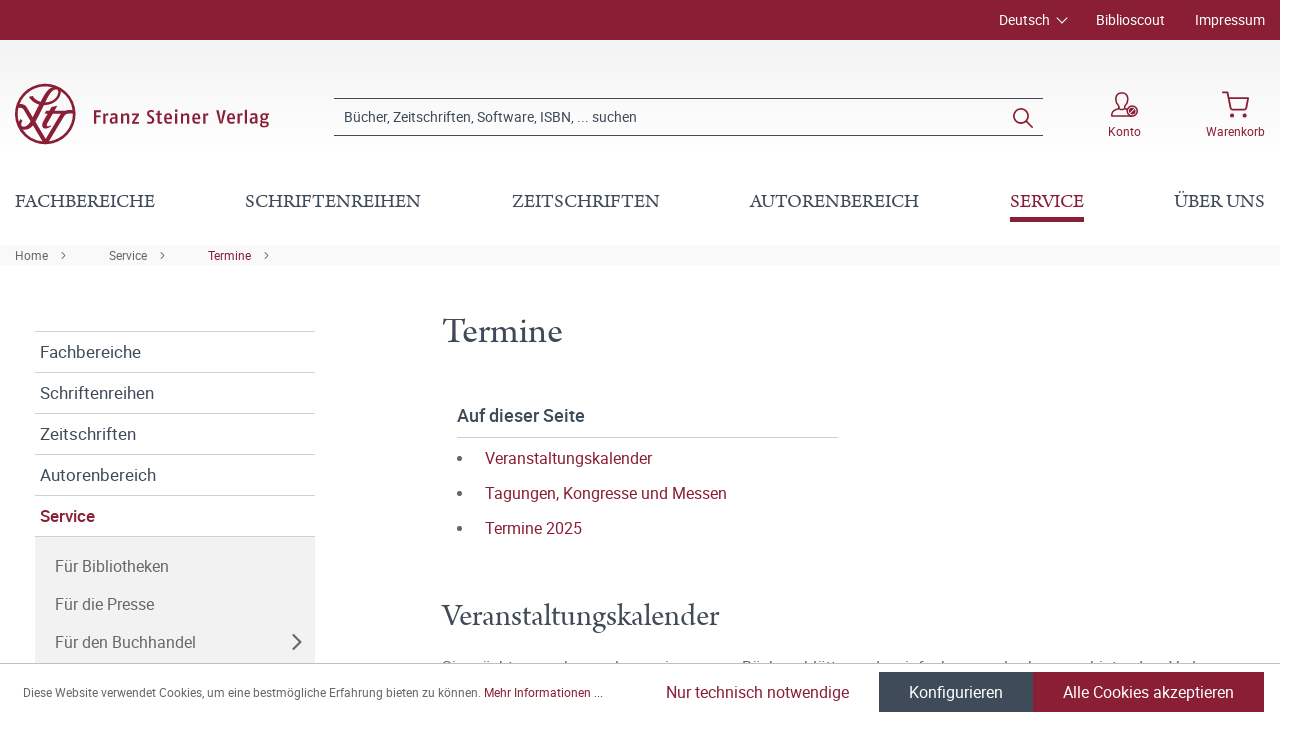

--- FILE ---
content_type: text/html; charset=UTF-8
request_url: https://www.steiner-verlag.de/Service/Termine/
body_size: 25202
content:

<!DOCTYPE html>

<html lang="de-DE"
      itemscope="itemscope"
      itemtype="https://schema.org/WebPage">

                            
    <head>
                                        <meta charset="utf-8">
            
                            <meta name="viewport"
                      content="width=device-width, initial-scale=1, shrink-to-fit=no">
            
                            <meta name="author"
                      content="">
                <meta name="robots"
                      content="index,follow">
                <meta name="revisit-after"
                      content="15 days">
                <meta name="keywords"
                      content="">
                <meta name="description"
                      content="">
            
                            <meta property="og:url"
                      content="https://www.steiner-verlag.de/Service/Termine/">
                <meta property="og:type"
                      content="website">
                <meta property="og:site_name"
                      content="Franz Steiner Verlag">
                <meta property="og:title"
                      content="Termine">
                <meta property="og:description"
                      content="">
                <meta property="og:image"
                      content="https://www.steiner-verlag.de/media/a9/07/52/1624516926/FSV_Logo.png">

                <meta name="twitter:card"
                      content="summary">
                <meta name="twitter:site"
                      content="Franz Steiner Verlag">
                <meta name="twitter:title"
                      content="Termine">
                <meta name="twitter:description"
                      content="">
                <meta name="twitter:image"
                      content="https://www.steiner-verlag.de/media/a9/07/52/1624516926/FSV_Logo.png">
            
                            <meta itemprop="copyrightHolder"
                      content="Franz Steiner Verlag">
                <meta itemprop="copyrightYear"
                      content="">
                <meta itemprop="isFamilyFriendly"
                      content="true">
                <meta itemprop="image"
                      content="https://www.steiner-verlag.de/media/a9/07/52/1624516926/FSV_Logo.png">
            
                                                
    <meta name="format-detection" content="telephone=no">

            <link rel="apple-touch-icon" sizes="180x180" href="https://www.steiner-verlag.de/bundles/davfsv/assets/apple-touch-icon.png?1713864284">
    <link rel="icon" type="image/png" sizes="32x32" href="https://www.steiner-verlag.de/bundles/davfsv/assets/favicon-32x32.png?1713864284">
    <link rel="icon" type="image/png" sizes="16x16" href="https://www.steiner-verlag.de/bundles/davfsv/assets/favicon-16x16.png?1713864284">
    <link rel="manifest" href="https://www.steiner-verlag.de/bundles/davfsv/assets/site.webmanifest?1713864284">
    <link rel="mask-icon" href="https://www.steiner-verlag.de/bundles/davfsv/assets/safari-pinned-tab.svg?1713864284" color="#891e35">
    <meta name="msapplication-TileColor" content="#891e35">
    <meta name="theme-color" content="#891e35">

        
                                    <link rel="canonical" href="https://www.steiner-verlag.de/Service/Termine/">
                    
                    <title itemprop="name">Termine | Franz Steiner Verlag</title>
        
            
                                                                    <link rel="stylesheet"
                      href="https://www.steiner-verlag.de/theme/8f5cf8b8f75240531436446f1643ce93/css/all.css?1766065626">
                                    

    

            <link rel="stylesheet" href="https://data.moori.net/fontawesome-free-5.15.4-web/css/all.min.css" crossorigin="anonymous"/>
    
            <link rel="stylesheet" href="https://www.steiner-verlag.de/bundles/moorlfoundation/storefront/css/animate.css?1766065610">
    
    
            <style>
            :root {
                --moorl-advanced-search-width: 600px;
            }
        </style>
    
                        <script>
        window.features = {"V6_5_0_0":true,"v6.5.0.0":true,"V6_6_0_0":false,"v6.6.0.0":false,"V6_7_0_0":false,"v6.7.0.0":false,"VUE3":false,"vue3":false,"JOIN_FILTER":false,"join.filter":false,"MEDIA_PATH":false,"media.path":false,"ES_MULTILINGUAL_INDEX":false,"es.multilingual.index":false,"STOCK_HANDLING":false,"stock.handling":false,"ASYNC_THEME_COMPILATION":false,"async.theme.compilation":false};
    </script>
        
                                                                <script type="text/plain"
                        data-acris-tag-manager-app="true"
                        data-acris-tag-manager-app-options="{&quot;context&quot;:{&quot;controllerName&quot;:&quot;navigation&quot;,&quot;controllerAction&quot;:&quot;index&quot;,&quot;currency&quot;:{&quot;isoCode&quot;:&quot;EUR&quot;}}}"
                        data-acristagmanagercookie="true">
                    (function(w,d,s,l,i){w[l]=w[l]||[];w[l].push({'gtm.start':
                            new Date().getTime(),event:'gtm.js'});var f=d.getElementsByTagName(s)[0],
                        j=d.createElement(s),dl=l!='dataLayer'?'&l='+l:'';j.async=true;j.src=
                        'https://www.googletagmanager.com/gtm.js?id='+i+dl;f.parentNode.insertBefore(j,f);
                    })(window,document,'script','dataLayer','GTM-M2K2MD4G');
                </script>
                                                    <script type="text/plain"
                            data-acris-tag-manager-app-data-layer="true"
                            data-acristagmanagercookie="true">
                            dataLayer.push({event: null, ecommerce: null, google_tag_params: null});
    dataLayer.push({
                        'event': 'view_item_list',
                        'ecommerce': {
        'currencyCode': 'EUR',
                                            'impressions': [],
                                },
                                            'google_tag_params': {
            'ecomm_pagetype': 'category',
            'ecomm_prodid': '[]',
            'ecomm_category': ''
            }
                });
                    </script>
                                                <script type="text/javascript">
        var _paq = window._paq || [];
    var ironMatomoDataLayer = {
        'matomoUrl': "https://analytics.deutscher-apotheker-verlag.de/",
        'matomoScript': "matomo.js",
        'siteId': "8",
        'cookieDomain': "",
        'startTracking': "0",
        'cookieName': "",
        'cookieValue': "",
        'cookieValueAsRegex': "",
        'requireCookieConsent': "",
        'track': [],
        'trackLast': [],
    };
                                    ironMatomoDataLayer.trackLast.push(['trackPageView']);
    ironMatomoDataLayer.trackLast.push(['enableLinkTracking']);
    ironMatomoDataLayer.trackLast.push(['setTrackerUrl', ironMatomoDataLayer.matomoUrl + 'matomo.php']);
    ironMatomoDataLayer.trackLast.push(['setSiteId', ironMatomoDataLayer.siteId]);
    </script>
                                
            
        <script data-acristagmanagercookie="true">
            window.dataLayer = window.dataLayer || [];
            function gtag() { dataLayer.push(arguments); }

            (() => {
                let analyticsStorageEnabled = false;
                let adsEnabled = false;
                                    analyticsStorageEnabled = document.cookie.split(';').some((item) => item.trim().includes('acris-tag-manager=1'));
                                
                // Always set a default consent for consent mode v2
                gtag('consent', 'default', {
                    'ad_user_data': adsEnabled ? 'granted' : 'denied',
                    'ad_storage': adsEnabled ? 'granted' : 'denied',
                    'ad_personalization': adsEnabled ? 'granted' : 'denied',
                    'analytics_storage': analyticsStorageEnabled ? 'granted' : 'denied'
                });
            })();
        </script>
            


                            
            
                
                                    <script>
                    window.useDefaultCookieConsent = true;
                </script>
                    
                                <script>
                window.activeNavigationId = '2d170fe4e7cc46019619cf35769bbd91';
                window.router = {
                    'frontend.cart.offcanvas': '/checkout/offcanvas',
                    'frontend.cookie.offcanvas': '/cookie/offcanvas',
                    'frontend.checkout.finish.page': '/checkout/finish',
                    'frontend.checkout.info': '/widgets/checkout/info',
                    'frontend.menu.offcanvas': '/widgets/menu/offcanvas',
                    'frontend.cms.page': '/widgets/cms',
                    'frontend.cms.navigation.page': '/widgets/cms/navigation',
                    'frontend.account.addressbook': '/widgets/account/address-book',
                    'frontend.country.country-data': '/country/country-state-data',
                    'frontend.app-system.generate-token': '/app-system/Placeholder/generate-token',
                    };
                window.salesChannelId = 'bccb7353e99c4f72b9705b5de761e621';
            </script>
        
                                <script>
                
                window.breakpoints = {"xs":0,"sm":576,"md":768,"lg":992,"xl":1200};
            </script>
        
        
                        
                            <script>
                window.themeAssetsPublicPath = 'https://www.steiner-verlag.de/theme/23f7dfaeeb7c46748210c2de5619964e/assets/';
            </script>
        
                                                                                                    <script type="text/javascript" src="https://www.steiner-verlag.de/theme/8f5cf8b8f75240531436446f1643ce93/js/all.js?1766065626" defer></script>
                                                        

        </head>

    <body class="is-ctl-navigation is-act-index">

                                <noscript><iframe src="https://www.googletagmanager.com/ns.html?id=GTM-M2K2MD4G"
                          height="0" width="0" style="display:none;visibility:hidden"></iframe></noscript>
                    <noscript class="noscript-main">
                
    <div role="alert"
         class="alert alert-info alert-has-icon">
                                                                                                                                        <span class="icon icon-info">
                        <svg xmlns="http://www.w3.org/2000/svg" xmlns:xlink="http://www.w3.org/1999/xlink" width="24" height="24" viewBox="0 0 24 24"><defs><path d="M12 7c.5523 0 1 .4477 1 1s-.4477 1-1 1-1-.4477-1-1 .4477-1 1-1zm1 9c0 .5523-.4477 1-1 1s-1-.4477-1-1v-5c0-.5523.4477-1 1-1s1 .4477 1 1v5zm11-4c0 6.6274-5.3726 12-12 12S0 18.6274 0 12 5.3726 0 12 0s12 5.3726 12 12zM12 2C6.4772 2 2 6.4772 2 12s4.4772 10 10 10 10-4.4772 10-10S17.5228 2 12 2z" id="icons-default-info" /></defs><use xlink:href="#icons-default-info" fill="#758CA3" fill-rule="evenodd" /></svg>
        </span>
                
                    <div class="alert-content-container">
                                                    
                                    <div class="alert-content">
                                                    Um unseren Shop in vollem Umfang nutzen zu können, empfehlen wir Ihnen Javascript in Ihrem Browser zu aktivieren.
                                            </div>
                
                                                                </div>
            </div>
            </noscript>
        

            <header class="header-main fixed-top">
                                            <div class="top-bar d-none d-lg-block">
        <div class="container">
            <nav class="top-bar-nav">
                <div class="row justify-content-end">
                        <div class="col-auto">
                        
            <div class="top-bar-nav-item top-bar-language">
                            <form method="post"
                      action="/checkout/language"
                      class="language-form"
                      data-form-auto-submit="true">

                                
    <div class="languages-menu dropdown">
        <button class="btn dropdown-toggle top-bar-nav-btn"
                type="button"
                id="languagesDropdown-top-bar"
                data-bs-toggle="dropdown"
                aria-haspopup="true"
                aria-expanded="false">
            <span class="top-bar-nav-text">Deutsch</span>
        </button>
                                                    <div class="top-bar-list dropdown-menu dropdown-menu-end"
                                    aria-labelledby="languagesDropdown-top-bar">
                                                                            <div class="top-bar-list-item dropdown-item item-checked"
                                             title="">

                                                                                                                                                                                            
                                                <label class="top-bar-list-label"
                                                       for="top-bar-324c9896c3e349ce8c3b75af976dc3b1">
                                                    <input id="top-bar-324c9896c3e349ce8c3b75af976dc3b1"
                                                           class="top-bar-list-radio"
                                                           value="324c9896c3e349ce8c3b75af976dc3b1"
                                                           name="languageId"
                                                           type="radio"
                                                         checked>
                                                    <div class="top-bar-list-icon language-flag country-de language-de"></div>
                                                    Deutsch
                                                </label>
                                                                                    </div>
                                                                            <div class="top-bar-list-item dropdown-item"
                                             title="">

                                                                                                                                                                                            
                                                <label class="top-bar-list-label"
                                                       for="top-bar-2fbb5fe2e29a4d70aa5854ce7ce3e20b">
                                                    <input id="top-bar-2fbb5fe2e29a4d70aa5854ce7ce3e20b"
                                                           class="top-bar-list-radio"
                                                           value="2fbb5fe2e29a4d70aa5854ce7ce3e20b"
                                                           name="languageId"
                                                           type="radio"
                                                        >
                                                    <div class="top-bar-list-icon language-flag country-gb language-en"></div>
                                                    English
                                                </label>
                                                                                    </div>
                                                                    </div>
                            
            </div>

    <input name="redirectTo" type="hidden" value="frontend.navigation.page"/>

            <input name="redirectParameters[_httpCache]" type="hidden" value="1">
            <input name="redirectParameters[navigationId]" type="hidden" value="2d170fe4e7cc46019619cf35769bbd91">
                    </form>
                    </div>
        </div>

                                            <div class="col-auto ms-auto">
                                <div class="service-menu">
                    <div class="row">
                                    <div class="col-auto">
                                                <a class="top-bar-list-item"
                           href="https://biblioscout.net/"
                           title="Biblioscout" target="_blank">Biblioscout</a>
                    </div>
                                    <div class="col-auto">
                                                <a class="top-bar-list-item"
                           href="/Service/Impressum/"
                           title="Impressum" >Impressum</a>
                    </div>
                            </div>
            </div>
                        </div>
                                    </div>
            </nav>
        </div>
    </div>
    
                <div class="container">
                    <div class="row align-items-center header-row">
                            <div class="col-12 col-lg-auto header-logo-col">
                        <div class="header-logo-main">
                    <a class="header-logo-main-link"
               href="/"
               title="Zur Startseite gehen">
                            <svg class="dav__icon dav__icon--logo_mobile img-fluid d-lg-none"><use xlink:href="/theme/23f7dfaeeb7c46748210c2de5619964e/assets/dav_icons.svg#logo_mobile"></use></svg>
                <svg class="dav__icon dav__icon--logo_desktop img-fluid d-none d-lg-block"><use xlink:href="/theme/23f7dfaeeb7c46748210c2de5619964e/assets/dav_icons.svg#logo_desktop"></use></svg>
                </a>
            </div>
                </div>
            
                <div class="col-12 order-2 col-sm order-sm-1 header-search-col">
        <div class="row align-items-center">
            <div class="col-sm-auto d-none d-sm-block d-lg-none">
                                                                    <div class="nav-main-toggle">
                                                                            <button
                                            class="btn nav-main-toggle-btn header-actions-btn"
                                            type="button"
                                                                                                                                        data-offcanvas-menu="true"
                                                                                        aria-label="Menü"
                                        >
                                                <svg class="dav__icon dav__icon--hamburger "><use xlink:href="/theme/48b55843a13a488fa8b2008740e2d9b6/assets/dav_icons.svg#hamburger"></use></svg>
                                        </button>
                                                                    </div>
                            
                            </div>
            <div class="col">
                
    <div class="collapse"
         id="searchCollapse">
        <div class="header-search">
                            <form action="/search"
                      method="get"
                                                                      data-search-form="true"
                                                                  data-search-widget-options='{&quot;searchWidgetMinChars&quot;:2}'
                      data-url="/suggest?search="
                      class="header-search-form">
                        <div class="dav__header-search__wrapper d-none d-lg-flex row no-gutters justify-content-end">
            </div>
    <div class="input-group">
                                                    <input type="search"
                                       name="search"
                                       class="form-control header-search-input"
                                       autocomplete="off"
                                       autocapitalize="off"
                                       placeholder="Bücher, Zeitschriften, Software, ISBN, ... suchen"
                                       aria-label="Bücher, Zeitschriften, Software, ISBN, ... suchen"
                                       value=""
                                >
                            
        
                    <div class="input-group-append">
                <button type="submit"
                        class="btn header-search-btn"
                        aria-label="Suchen">
                    <svg class="dav__icon dav__icon--search "><use xlink:href="/theme/48b55843a13a488fa8b2008740e2d9b6/assets/dav_icons.svg#search"></use></svg>
                </button>
            </div>
            </div>
                </form>
                    </div>
    </div>
            </div>
        </div>
    </div>

                <div class="col-12 order-1 col-sm-auto order-sm-2 header-actions-col">
        <div class="row justify-content-between">
                            <div class="col-auto d-sm-none">
                    <div class="menu-button">
                                                                                            <button
                                            class="btn nav-main-toggle-btn header-actions-btn"
                                            type="button"
                                                                                                                                        data-offcanvas-menu="true"
                                                                                        aria-label="Menü"
                                        >
                                                <svg class="dav__icon dav__icon--hamburger "><use xlink:href="/theme/48b55843a13a488fa8b2008740e2d9b6/assets/dav_icons.svg#hamburger"></use></svg>
                                        </button>
                                    
                                            </div>
                </div>
            
            <div class="col-auto">
                <div class="row header-user-actions">
                                            <div class="col-auto d-sm-none">
                            <div class="search-toggle">
                                <button class="btn header-actions-btn search-toggle-btn js-search-toggle-btn collapsed"
                                        type="button"
                                        data-bs-toggle="collapse"
                                        data-bs-target="#searchCollapse"
                                        aria-expanded="false"
                                        aria-controls="searchCollapse"
                                        aria-label="Suchen">
                                    <svg class="dav__icon dav__icon--search "><use xlink:href="/theme/48b55843a13a488fa8b2008740e2d9b6/assets/dav_icons.svg#search"></use></svg>
                                </button>
                            </div>
                        </div>
                    
                                                                        <div class="col-auto">
                                <div class="account-menu">
                                        <div class="dropdown">
            <button class="btn account-menu-btn header-actions-btn"
            type="button"
            id="accountWidget"
            data-offcanvas-account-menu="true"
            data-bs-toggle="dropdown"
            aria-haspopup="true"
            aria-expanded="false"
            aria-label="Konto">
                    <svg class="dav__icon dav__icon--account-logged-out "><use xlink:href="/theme/48b55843a13a488fa8b2008740e2d9b6/assets/dav_icons.svg#account-logged-out"></use></svg>
                <span class="dav__header-actions__label d-none d-lg-block">Konto</span>
    </button>

                    <div class="dropdown-menu dropdown-menu-end account-menu-dropdown js-account-menu-dropdown"
                 aria-labelledby="accountWidget">
                


                                                
            

            <div class="offcanvas-header">
                            <button class="btn btn-light offcanvas-close js-offcanvas-close">
                                                                                                                                                    <span class="icon icon-x icon-sm">
                        <svg xmlns="http://www.w3.org/2000/svg" xmlns:xlink="http://www.w3.org/1999/xlink" width="24" height="24" viewBox="0 0 24 24"><defs><path d="m10.5858 12-7.293-7.2929c-.3904-.3905-.3904-1.0237 0-1.4142.3906-.3905 1.0238-.3905 1.4143 0L12 10.5858l7.2929-7.293c.3905-.3904 1.0237-.3904 1.4142 0 .3905.3906.3905 1.0238 0 1.4143L13.4142 12l7.293 7.2929c.3904.3905.3904 1.0237 0 1.4142-.3906.3905-1.0238.3905-1.4143 0L12 13.4142l-7.2929 7.293c-.3905.3904-1.0237.3904-1.4142 0-.3905-.3906-.3905-1.0238 0-1.4143L10.5858 12z" id="icons-default-x" /></defs><use xlink:href="#icons-default-x" fill="#758CA3" fill-rule="evenodd" /></svg>
        </span>
                        
                                            Menü schließen
                                    </button>
                    </div>
    
            <div class="offcanvas-body">
                <div class="account-menu">
                                    <div class="dropdown-header account-menu-header">
                    Konto
                </div>
                    
                                    <div class="account-menu-login">
                                            <a href="/account/login"
                           title="Anmelden"
                           class="btn btn-primary account-menu-login-button">
                            Anmelden
                        </a>
                    
                                            <div class="account-menu-register">
                            oder <a href="/account/login"
                                                                            title="Registrieren">registrieren</a>
                        </div>
                                    </div>
                    
                </div>
        </div>
                </div>
            </div>
                                </div>
                            </div>
                        
                    
                                                                        <div class="col-auto">
                                <div
                                    class="header-cart"
                                                                                                                data-offcanvas-cart="true"
                                                                    >
                                    <a class="btn header-cart-btn header-actions-btn"
                                       href="/checkout/cart"
                                       data-cart-widget="true"
                                       title="Warenkorb"
                                       aria-label="Warenkorb">
                                            <svg class="dav__icon dav__icon--cart "><use xlink:href="/theme/48b55843a13a488fa8b2008740e2d9b6/assets/dav_icons.svg#cart"></use></svg>
    <span class="dav__header-actions__label d-none d-lg-block">Warenkorb</span>
                                        </a>
                                </div>
                            </div>
                        
                                    </div>
            </div>
        </div>
    </div>
        </div>
    
        </div>
                </header>
    <div class="dav__header__spacer d-lg-none"></div>
    <div class="dav__navigation-darken"></div>
    <div class="dav__search-suggest-darken"></div>

                    <div class="nav-main">
                                        <div class="main-navigation"
         id="mainNavigation"
         data-flyout-menu="true">
                    <div class="container">
                                    <nav class="nav main-navigation-menu"
                        itemscope="itemscope"
                        itemtype="http://schema.org/SiteNavigationElement">
                        
                        
                                                    
                                                                                            
                                        
            <a class="nav-link main-navigation-link"
           href="https://www.steiner-verlag.de/Fachbereiche/"
           itemprop="url"
                            data-flyout-menu-trigger="b4b77d6b4bdb454c99d268f5d4dad4a2"
                       title="Fachbereiche">
            <div class="main-navigation-link-text">
                <span itemprop="name">Fachbereiche</span>
            </div>
        </a>
                                                                                                
                                        
            <a class="nav-link main-navigation-link"
           href="/series"
           itemprop="url"
                       title="Schriftenreihen">
            <div class="main-navigation-link-text">
                <span itemprop="name">Schriftenreihen</span>
            </div>
        </a>
                                                                                                
                                        
            <a class="nav-link main-navigation-link"
           href="/zeitschriften"
           itemprop="url"
                       title="Zeitschriften">
            <div class="main-navigation-link-text">
                <span itemprop="name">Zeitschriften</span>
            </div>
        </a>
                                                                                                
                                        
            <a class="nav-link main-navigation-link"
           href="https://www.steiner-verlag.de/Autorenbereich/"
           itemprop="url"
                            data-flyout-menu-trigger="01905eb15b967970a722142c88828b8a"
                       title="Autorenbereich">
            <div class="main-navigation-link-text">
                <span itemprop="name">Autorenbereich</span>
            </div>
        </a>
                                                                                                
                                        
            <a class="nav-link main-navigation-link active"
           href="https://www.steiner-verlag.de/Service/"
           itemprop="url"
                            data-flyout-menu-trigger="e9ebd42dc134454e88353ece437d6f93"
                       title="Service">
            <div class="main-navigation-link-text">
                <span itemprop="name">Service</span>
            </div>
        </a>
                                                                                                
                                        
            <a class="nav-link main-navigation-link"
           href="https://www.steiner-verlag.de/UEber-uns/"
           itemprop="url"
                            data-flyout-menu-trigger="14e798b18a9b45a1b7d72b0ec5347a2c"
                       title="Über uns">
            <div class="main-navigation-link-text">
                <span itemprop="name">Über uns</span>
            </div>
        </a>
                                                                            </nav>
                            </div>
        
                                                                                                                                                                                                                                                                                                                                                        
                                                <div class="navigation-flyouts">
                                    
                                    <div class="navigation-flyout"
                     data-flyout-menu-id="b4b77d6b4bdb454c99d268f5d4dad4a2">

                                        
                    <div class="navigation-flyout-bar">
                        <div class="container">
                            <div class="row">
                                                                    <div class="col">
                                        <div class="navigation-flyout-category-link">
                                                                                                                                                <a class="nav-link"
                                                       href="https://www.steiner-verlag.de/Fachbereiche/"
                                                       itemprop="url"
                                                       title="Fachbereiche">
                                                                                                                    Gesamtübersicht Fachbereiche
                                                                                                            </a>
                                                                                                                                    </div>
                                    </div>
                                
                                                                    <div class="col-auto">
                                        <div class="navigation-flyout-close js-close-flyout-menu">
                                                                                                                                                                                                                                                        <span class="icon icon-x">
                        <svg xmlns="http://www.w3.org/2000/svg" xmlns:xlink="http://www.w3.org/1999/xlink" width="24" height="24" viewBox="0 0 24 24"><use xlink:href="#icons-default-x" fill="#758CA3" fill-rule="evenodd" /></svg>
        </span>
                                                                                                                                        </div>
                                    </div>
                                                            </div>
                        </div>
                    </div>

                    <div class="dav__navigation-flyout-container">
                        <div class="container">
                                                                        
            <div class="row navigation-flyout-content">
                            <div class="col">
                    <div class="navigation-flyout-categories">
                            <div class="row">
        
                    
    
        
    
    
            <div class="col-3 navigation-flyout-col">
                                                                    
                                                                                
                                                                        <input type="checkbox"
                                   id="dav__navigation-sub-menu-4e5d0b373ef2488491cf222fff806e41"
                                   class="dav__navigation-sub-menu-input"
                                   aria-labelledby="dav__navigation-sub-menu-4e5d0b373ef2488491cf222fff806e41-top-label dav__navigation-sub-menu-4e5d0b373ef2488491cf222fff806e41-back-label" />
                            <label class="nav-item nav-link navigation-flyout-link dav__navigation-flyout-link--has-children"
                                   id="dav__navigation-sub-menu-4e5d0b373ef2488491cf222fff806e41-top-label"
                                   for="dav__navigation-sub-menu-4e5d0b373ef2488491cf222fff806e41"
                                   title="Altertumswissenschaften">
                                <span itemprop="name">Altertumswissenschaften</span>
                            </label>

                                                            <div class="dav__navigation-sub-menu">
    <div class="navigation-flyout-bar">
        <div class="container">
            <div class="row">
                <div class="col-2 col-xl-1 dav__navigation-sub-menu-bar-spacer"></div>
                <div class="col">
                    <div class="navigation-flyout-category-link">
                                                    <a class="nav-link"
                               href="https://www.steiner-verlag.de/Fachbereiche/Altertumswissenschaften/"
                               itemprop="url"
                               title="Altertumswissenschaften">
                                                                    Gesamtübersicht Altertumswissenschaften
                                                            </a>
                                            </div>
                </div>

                <div class="col-auto">
                    <div class="navigation-flyout-close js-close-flyout-menu">
                                                                                                                                <span class="icon icon-x">
                        <svg xmlns="http://www.w3.org/2000/svg" xmlns:xlink="http://www.w3.org/1999/xlink" width="24" height="24" viewBox="0 0 24 24"><use xlink:href="#icons-default-x" fill="#758CA3" fill-rule="evenodd" /></svg>
        </span>
                        </div>
                </div>
            </div>
        </div>
    </div>

    <div class="dav__navigation-sub-menu-content">
        <div class="container">
            <div class="row">
                <div class="col-2 col-xl-1 navigation-flyout-col dav__navigation-flyout-col--back">
                    <label class="btn btn-tertiary dav__navigation-sub-menu-back"
                           id="dav__navigation-sub-menu-4e5d0b373ef2488491cf222fff806e41-back-label"
                           for="dav__navigation-sub-menu-4e5d0b373ef2488491cf222fff806e41">
                        zurück
                    </label>
                </div>

                
                    
    
                    
                        
    
            <div class="col-4 navigation-flyout-col">
                                                                    
                                                                                
                                                                        <a class="nav-item nav-link navigation-flyout-link"
                               href="https://www.steiner-verlag.de/Fachbereiche/Altertumswissenschaften/Alte-Geschichte/"
                               itemprop=""
                                                              title="Alte Geschichte">
                                <span itemprop="name">Alte Geschichte</span>
                            </a>
                                                                                                                                
                                                                                
                                                                        <a class="nav-item nav-link navigation-flyout-link"
                               href="https://www.steiner-verlag.de/Fachbereiche/Altertumswissenschaften/Klassische-Philologie/"
                               itemprop=""
                                                              title="Klassische Philologie">
                                <span itemprop="name">Klassische Philologie</span>
                            </a>
                                                                                </div>
            <div class="col-4 navigation-flyout-col">
                                                                    
                                                                                
                                                                        <a class="nav-item nav-link navigation-flyout-link"
                               href="https://www.steiner-verlag.de/Fachbereiche/Altertumswissenschaften/Klassische-Archaeologie/"
                               itemprop=""
                                                              title="Klassische Archäologie">
                                <span itemprop="name">Klassische Archäologie</span>
                            </a>
                                                                                                            </div>
                </div>
        </div>
    </div>
</div>
                                                                                                                                                            
                                                                                
                                                                        <a class="nav-item nav-link navigation-flyout-link"
                               href="https://www.steiner-verlag.de/Fachbereiche/Praehistorie/"
                               itemprop=""
                                                              title="Prähistorie">
                                <span itemprop="name">Prähistorie</span>
                            </a>
                                                                                                                                
                                                                                
                                                                        <input type="checkbox"
                                   id="dav__navigation-sub-menu-ed83da77a4b04d96a929cf100f1f5911"
                                   class="dav__navigation-sub-menu-input"
                                   aria-labelledby="dav__navigation-sub-menu-ed83da77a4b04d96a929cf100f1f5911-top-label dav__navigation-sub-menu-ed83da77a4b04d96a929cf100f1f5911-back-label" />
                            <label class="nav-item nav-link navigation-flyout-link dav__navigation-flyout-link--has-children"
                                   id="dav__navigation-sub-menu-ed83da77a4b04d96a929cf100f1f5911-top-label"
                                   for="dav__navigation-sub-menu-ed83da77a4b04d96a929cf100f1f5911"
                                   title="Geschichte">
                                <span itemprop="name">Geschichte</span>
                            </label>

                                                            <div class="dav__navigation-sub-menu">
    <div class="navigation-flyout-bar">
        <div class="container">
            <div class="row">
                <div class="col-2 col-xl-1 dav__navigation-sub-menu-bar-spacer"></div>
                <div class="col">
                    <div class="navigation-flyout-category-link">
                                                    <a class="nav-link"
                               href="https://www.steiner-verlag.de/Fachbereiche/Geschichte/"
                               itemprop="url"
                               title="Geschichte">
                                                                    Gesamtübersicht Geschichte
                                                            </a>
                                            </div>
                </div>

                <div class="col-auto">
                    <div class="navigation-flyout-close js-close-flyout-menu">
                                                                                                                                <span class="icon icon-x">
                        <svg xmlns="http://www.w3.org/2000/svg" xmlns:xlink="http://www.w3.org/1999/xlink" width="24" height="24" viewBox="0 0 24 24"><use xlink:href="#icons-default-x" fill="#758CA3" fill-rule="evenodd" /></svg>
        </span>
                        </div>
                </div>
            </div>
        </div>
    </div>

    <div class="dav__navigation-sub-menu-content">
        <div class="container">
            <div class="row">
                <div class="col-2 col-xl-1 navigation-flyout-col dav__navigation-flyout-col--back">
                    <label class="btn btn-tertiary dav__navigation-sub-menu-back"
                           id="dav__navigation-sub-menu-ed83da77a4b04d96a929cf100f1f5911-back-label"
                           for="dav__navigation-sub-menu-ed83da77a4b04d96a929cf100f1f5911">
                        zurück
                    </label>
                </div>

                
                    
    
                    
                        
    
            <div class="col-4 navigation-flyout-col">
                                                                    
                                                                                
                                                                        <a class="nav-item nav-link navigation-flyout-link"
                               href="https://www.steiner-verlag.de/Fachbereiche/Geschichte/Sozial-und-Kulturgeschichte/"
                               itemprop=""
                                                              title="Sozial- und Kulturgeschichte">
                                <span itemprop="name">Sozial- und Kulturgeschichte</span>
                            </a>
                                                                                                                                
                                                                                
                                                                        <a class="nav-item nav-link navigation-flyout-link"
                               href="https://www.steiner-verlag.de/Fachbereiche/Geschichte/Universitaets-und-Wissenschaftsgeschichte/"
                               itemprop=""
                                                              title="Universitäts- und Wissenschaftsgeschichte">
                                <span itemprop="name">Universitäts- und Wissenschaftsgeschichte</span>
                            </a>
                                                                                                                                
                                                                                
                                                                        <a class="nav-item nav-link navigation-flyout-link"
                               href="https://www.steiner-verlag.de/Fachbereiche/Geschichte/Medizingeschichte/"
                               itemprop=""
                                                              title="Medizingeschichte">
                                <span itemprop="name">Medizingeschichte</span>
                            </a>
                                                                                                                                
                                                                                
                                                                        <a class="nav-item nav-link navigation-flyout-link"
                               href="https://www.steiner-verlag.de/Fachbereiche/Geschichte/Wirtschafts-und-Unternehmensgeschichte/"
                               itemprop=""
                                                              title="Wirtschafts- und Unternehmensgeschichte">
                                <span itemprop="name">Wirtschafts- und Unternehmensgeschichte</span>
                            </a>
                                                                                                                                
                                                                                
                                                                        <a class="nav-item nav-link navigation-flyout-link"
                               href="https://www.steiner-verlag.de/Fachbereiche/Geschichte/Osteuropaeische-Geschichte/"
                               itemprop=""
                                                              title="Osteuropäische Geschichte">
                                <span itemprop="name">Osteuropäische Geschichte</span>
                            </a>
                                                                                                                                
                                                                                
                                                                        <a class="nav-item nav-link navigation-flyout-link"
                               href="https://www.steiner-verlag.de/Fachbereiche/Geschichte/Geschichte-Amerikas/"
                               itemprop=""
                                                              title="Geschichte Amerikas">
                                <span itemprop="name">Geschichte Amerikas</span>
                            </a>
                                                                                </div>
            <div class="col-4 navigation-flyout-col">
                                                                    
                                                                                
                                                                        <a class="nav-item nav-link navigation-flyout-link"
                               href="https://www.steiner-verlag.de/Fachbereiche/Geschichte/Geschichte-Afrikas-Asiens-und-Australiens/"
                               itemprop=""
                                                              title="Geschichte Afrikas, Asiens und Australiens">
                                <span itemprop="name">Geschichte Afrikas, Asiens und Australiens</span>
                            </a>
                                                                                                                                
                                                                                
                                                                        <a class="nav-item nav-link navigation-flyout-link"
                               href="https://www.steiner-verlag.de/Fachbereiche/Geschichte/Landes-und-Regionalgeschichte/"
                               itemprop=""
                                                              title="Landes- und Regionalgeschichte">
                                <span itemprop="name">Landes- und Regionalgeschichte</span>
                            </a>
                                                                                                                                
                                                                                
                                                                        <a class="nav-item nav-link navigation-flyout-link"
                               href="https://www.steiner-verlag.de/Fachbereiche/Geschichte/19.-21.-Jahrhundert/"
                               itemprop=""
                                                              title="19.–21. Jahrhundert">
                                <span itemprop="name">19.–21. Jahrhundert</span>
                            </a>
                                                                                                                                
                                                                                
                                                                        <a class="nav-item nav-link navigation-flyout-link"
                               href="https://www.steiner-verlag.de/Fachbereiche/Geschichte/Fruehe-Neuzeit/"
                               itemprop=""
                                                              title="Frühe Neuzeit">
                                <span itemprop="name">Frühe Neuzeit</span>
                            </a>
                                                                                                                                
                                                                                
                                                                        <a class="nav-item nav-link navigation-flyout-link"
                               href="https://www.steiner-verlag.de/Fachbereiche/Geschichte/Mittelalter/"
                               itemprop=""
                                                              title="Mittelalter">
                                <span itemprop="name">Mittelalter</span>
                            </a>
                                                                                                                                
                                                                                
                                                                        <a class="nav-item nav-link navigation-flyout-link"
                               href="https://www.steiner-verlag.de/Fachbereiche/Geschichte/Grundlagen-und-Methodik/"
                               itemprop=""
                                                              title="Grundlagen und Methodik">
                                <span itemprop="name">Grundlagen und Methodik</span>
                            </a>
                                                                                </div>
                </div>
        </div>
    </div>
</div>
                                                                                                                                                            
                                                                                
                                                                        <input type="checkbox"
                                   id="dav__navigation-sub-menu-01970d18abe876249101e9d547cafcc4"
                                   class="dav__navigation-sub-menu-input"
                                   aria-labelledby="dav__navigation-sub-menu-01970d18abe876249101e9d547cafcc4-top-label dav__navigation-sub-menu-01970d18abe876249101e9d547cafcc4-back-label" />
                            <label class="nav-item nav-link navigation-flyout-link dav__navigation-flyout-link--has-children"
                                   id="dav__navigation-sub-menu-01970d18abe876249101e9d547cafcc4-top-label"
                                   for="dav__navigation-sub-menu-01970d18abe876249101e9d547cafcc4"
                                   title="Germanistik">
                                <span itemprop="name">Germanistik</span>
                            </label>

                                                            <div class="dav__navigation-sub-menu">
    <div class="navigation-flyout-bar">
        <div class="container">
            <div class="row">
                <div class="col-2 col-xl-1 dav__navigation-sub-menu-bar-spacer"></div>
                <div class="col">
                    <div class="navigation-flyout-category-link">
                                                    <a class="nav-link"
                               href="https://www.steiner-verlag.de/Fachbereiche/Germanistik/"
                               itemprop="url"
                               title="Germanistik">
                                                                    Gesamtübersicht Germanistik
                                                            </a>
                                            </div>
                </div>

                <div class="col-auto">
                    <div class="navigation-flyout-close js-close-flyout-menu">
                                                                                                                                <span class="icon icon-x">
                        <svg xmlns="http://www.w3.org/2000/svg" xmlns:xlink="http://www.w3.org/1999/xlink" width="24" height="24" viewBox="0 0 24 24"><use xlink:href="#icons-default-x" fill="#758CA3" fill-rule="evenodd" /></svg>
        </span>
                        </div>
                </div>
            </div>
        </div>
    </div>

    <div class="dav__navigation-sub-menu-content">
        <div class="container">
            <div class="row">
                <div class="col-2 col-xl-1 navigation-flyout-col dav__navigation-flyout-col--back">
                    <label class="btn btn-tertiary dav__navigation-sub-menu-back"
                           id="dav__navigation-sub-menu-01970d18abe876249101e9d547cafcc4-back-label"
                           for="dav__navigation-sub-menu-01970d18abe876249101e9d547cafcc4">
                        zurück
                    </label>
                </div>

                
                    
    
        
                        
    
            <div class="col-3 navigation-flyout-col">
                                                                    
                                                                                
                                                                        <a class="nav-item nav-link navigation-flyout-link"
                               href="https://www.steiner-verlag.de/Fachbereiche/Germanistik/Germanistische-Linguistik/"
                               itemprop=""
                                                              title="Germanistische Linguistik">
                                <span itemprop="name">Germanistische Linguistik</span>
                            </a>
                                                                                </div>
            <div class="col-3 navigation-flyout-col">
                                                                    
                                                                                
                                                                        <a class="nav-item nav-link navigation-flyout-link"
                               href="https://www.steiner-verlag.de/Fachbereiche/Germanistik/Neuere-deutsche-Literaturwissenschaft/"
                               itemprop=""
                                                              title="Neuere deutsche Literaturwissenschaft">
                                <span itemprop="name">Neuere deutsche Literaturwissenschaft</span>
                            </a>
                                                                                </div>
            <div class="col-3 navigation-flyout-col">
                                                </div>
                </div>
        </div>
    </div>
</div>
                                                                                                                                                            
                                                                                
                                                                        <a class="nav-item nav-link navigation-flyout-link"
                               href="https://www.steiner-verlag.de/Fachbereiche/Komparatistik/"
                               itemprop=""
                                                              title="Komparatistik">
                                <span itemprop="name">Komparatistik</span>
                            </a>
                                                                                </div>
            <div class="col-3 navigation-flyout-col">
                                                                    
                                                                                
                                                                        <a class="nav-item nav-link navigation-flyout-link"
                               href="https://www.steiner-verlag.de/Fachbereiche/Romanistik/"
                               itemprop=""
                                                              title="Romanistik">
                                <span itemprop="name">Romanistik</span>
                            </a>
                                                                                                                                
                                                                                
                                                                        <a class="nav-item nav-link navigation-flyout-link"
                               href="https://www.steiner-verlag.de/Fachbereiche/Orientalistik/"
                               itemprop=""
                                                              title="Orientalistik">
                                <span itemprop="name">Orientalistik</span>
                            </a>
                                                                                                                                
                                                                                
                                                                        <a class="nav-item nav-link navigation-flyout-link"
                               href="https://www.steiner-verlag.de/Fachbereiche/Kunstgeschichte/"
                               itemprop=""
                                                              title="Kunstgeschichte">
                                <span itemprop="name">Kunstgeschichte</span>
                            </a>
                                                                                                                                
                                                                                
                                                                        <a class="nav-item nav-link navigation-flyout-link"
                               href="https://www.steiner-verlag.de/Fachbereiche/Musikwissenschaft/"
                               itemprop=""
                                                              title="Musikwissenschaft">
                                <span itemprop="name">Musikwissenschaft</span>
                            </a>
                                                                                                                                
                                                                                
                                                                        <a class="nav-item nav-link navigation-flyout-link"
                               href="https://www.steiner-verlag.de/Fachbereiche/Philosophie/"
                               itemprop=""
                                                              title="Philosophie">
                                <span itemprop="name">Philosophie</span>
                            </a>
                                                                                </div>
            <div class="col-3 navigation-flyout-col">
                                                                    
                                                                                
                                                                        <a class="nav-item nav-link navigation-flyout-link"
                               href="https://www.steiner-verlag.de/Fachbereiche/Bildungswissenschaften/"
                               itemprop=""
                                                              title="Bildungswissenschaften">
                                <span itemprop="name">Bildungswissenschaften</span>
                            </a>
                                                                                                                                
                                                                                
                                                                        <a class="nav-item nav-link navigation-flyout-link"
                               href="https://www.steiner-verlag.de/Fachbereiche/Geographie/"
                               itemprop=""
                                                              title="Geographie">
                                <span itemprop="name">Geographie</span>
                            </a>
                                                                                                                                
                                                                                
                                                                        <input type="checkbox"
                                   id="dav__navigation-sub-menu-40a9d5c4dd81443d9ea71b127b46cf50"
                                   class="dav__navigation-sub-menu-input"
                                   aria-labelledby="dav__navigation-sub-menu-40a9d5c4dd81443d9ea71b127b46cf50-top-label dav__navigation-sub-menu-40a9d5c4dd81443d9ea71b127b46cf50-back-label" />
                            <label class="nav-item nav-link navigation-flyout-link dav__navigation-flyout-link--has-children"
                                   id="dav__navigation-sub-menu-40a9d5c4dd81443d9ea71b127b46cf50-top-label"
                                   for="dav__navigation-sub-menu-40a9d5c4dd81443d9ea71b127b46cf50"
                                   title="Rechtswissenschaften">
                                <span itemprop="name">Rechtswissenschaften</span>
                            </label>

                                                            <div class="dav__navigation-sub-menu">
    <div class="navigation-flyout-bar">
        <div class="container">
            <div class="row">
                <div class="col-2 col-xl-1 dav__navigation-sub-menu-bar-spacer"></div>
                <div class="col">
                    <div class="navigation-flyout-category-link">
                                                    <a class="nav-link"
                               href="https://www.steiner-verlag.de/Fachbereiche/Rechtswissenschaften/"
                               itemprop="url"
                               title="Rechtswissenschaften">
                                                                    Gesamtübersicht Rechtswissenschaften
                                                            </a>
                                            </div>
                </div>

                <div class="col-auto">
                    <div class="navigation-flyout-close js-close-flyout-menu">
                                                                                                                                <span class="icon icon-x">
                        <svg xmlns="http://www.w3.org/2000/svg" xmlns:xlink="http://www.w3.org/1999/xlink" width="24" height="24" viewBox="0 0 24 24"><use xlink:href="#icons-default-x" fill="#758CA3" fill-rule="evenodd" /></svg>
        </span>
                        </div>
                </div>
            </div>
        </div>
    </div>

    <div class="dav__navigation-sub-menu-content">
        <div class="container">
            <div class="row">
                <div class="col-2 col-xl-1 navigation-flyout-col dav__navigation-flyout-col--back">
                    <label class="btn btn-tertiary dav__navigation-sub-menu-back"
                           id="dav__navigation-sub-menu-40a9d5c4dd81443d9ea71b127b46cf50-back-label"
                           for="dav__navigation-sub-menu-40a9d5c4dd81443d9ea71b127b46cf50">
                        zurück
                    </label>
                </div>

                
                    
    
        
                        
    
            <div class="col-3 navigation-flyout-col">
                                                                    
                                                                                
                                                                        <a class="nav-item nav-link navigation-flyout-link"
                               href="https://www.steiner-verlag.de/Fachbereiche/Rechtswissenschaften/Rechtsphilosophie/"
                               itemprop=""
                                                              title="Rechtsphilosophie">
                                <span itemprop="name">Rechtsphilosophie</span>
                            </a>
                                                                                                                                
                                                                                
                                                                        <a class="nav-item nav-link navigation-flyout-link"
                               href="https://www.steiner-verlag.de/Fachbereiche/Rechtswissenschaften/Rechtstheorie-und-geschichte/"
                               itemprop=""
                                                              title="Rechtstheorie und -geschichte">
                                <span itemprop="name">Rechtstheorie und -geschichte</span>
                            </a>
                                                                                                                                
                                                                                
                                                                        <a class="nav-item nav-link navigation-flyout-link"
                               href="https://www.steiner-verlag.de/Fachbereiche/Rechtswissenschaften/Ostrecht/"
                               itemprop=""
                                                              title="Ostrecht">
                                <span itemprop="name">Ostrecht</span>
                            </a>
                                                                                </div>
            <div class="col-3 navigation-flyout-col">
                                                                    
                                                                                
                                                                        <a class="nav-item nav-link navigation-flyout-link"
                               href="https://www.steiner-verlag.de/Fachbereiche/Rechtswissenschaften/Internationales-Recht/"
                               itemprop=""
                                                              title="Internationales Recht">
                                <span itemprop="name">Internationales Recht</span>
                            </a>
                                                                                                                                
                                                                                
                                                                        <a class="nav-item nav-link navigation-flyout-link"
                               href="https://www.steiner-verlag.de/Fachbereiche/Rechtswissenschaften/OEffentliches-Recht/"
                               itemprop=""
                                                              title="Öffentliches Recht">
                                <span itemprop="name">Öffentliches Recht</span>
                            </a>
                                                                                                                                
                                                                                
                                                                        <a class="nav-item nav-link navigation-flyout-link"
                               href="https://www.steiner-verlag.de/Fachbereiche/Rechtswissenschaften/Privatrecht/"
                               itemprop=""
                                                              title="Privatrecht">
                                <span itemprop="name">Privatrecht</span>
                            </a>
                                                                                </div>
            <div class="col-3 navigation-flyout-col">
                                                                    
                                                                                
                                                                        <a class="nav-item nav-link navigation-flyout-link"
                               href="https://www.steiner-verlag.de/Fachbereiche/Rechtswissenschaften/Strafrecht/"
                               itemprop=""
                                                              title="Strafrecht">
                                <span itemprop="name">Strafrecht</span>
                            </a>
                                                                                                                                        </div>
                </div>
        </div>
    </div>
</div>
                                                                                                                                                            
                                                                                
                                                                        <a class="nav-item nav-link navigation-flyout-link"
                               href="https://www.steiner-verlag.de/Fachbereiche/OEffentliche-Verwaltung-und-Finanzen/"
                               itemprop=""
                                                              title="Öffentliche Verwaltung und Finanzen">
                                <span itemprop="name">Öffentliche Verwaltung und Finanzen</span>
                            </a>
                                                                                                                                
                                                                                
                                                                        <a class="nav-item nav-link navigation-flyout-link"
                               href="https://www.steiner-verlag.de/Fachbereiche/Politik-und-Sozialwissenschaften/"
                               itemprop=""
                                                              title="Politik- und Sozialwissenschaften">
                                <span itemprop="name">Politik- und Sozialwissenschaften</span>
                            </a>
                                                                                </div>
            <div class="col-3 navigation-flyout-col">
                                                                    
                                                                                
                                                                        <a class="nav-item nav-link navigation-flyout-link"
                               href="https://www.steiner-verlag.de/Fachbereiche/Wirtschaftswissenschaften/"
                               itemprop=""
                                                              title="Wirtschaftswissenschaften">
                                <span itemprop="name">Wirtschaftswissenschaften</span>
                            </a>
                                                                                                                                
                                                                                
                                                                        <input type="checkbox"
                                   id="dav__navigation-sub-menu-b766f6b7c1ac4ea6a990efb40819864b"
                                   class="dav__navigation-sub-menu-input"
                                   aria-labelledby="dav__navigation-sub-menu-b766f6b7c1ac4ea6a990efb40819864b-top-label dav__navigation-sub-menu-b766f6b7c1ac4ea6a990efb40819864b-back-label" />
                            <label class="nav-item nav-link navigation-flyout-link dav__navigation-flyout-link--has-children"
                                   id="dav__navigation-sub-menu-b766f6b7c1ac4ea6a990efb40819864b-top-label"
                                   for="dav__navigation-sub-menu-b766f6b7c1ac4ea6a990efb40819864b"
                                   title="Veröffentlichungen der Akademien">
                                <span itemprop="name">Veröffentlichungen der Akademien</span>
                            </label>

                                                            <div class="dav__navigation-sub-menu">
    <div class="navigation-flyout-bar">
        <div class="container">
            <div class="row">
                <div class="col-2 col-xl-1 dav__navigation-sub-menu-bar-spacer"></div>
                <div class="col">
                    <div class="navigation-flyout-category-link">
                                                    <a class="nav-link"
                               href="https://www.steiner-verlag.de/Fachbereiche/Veroeffentlichungen-der-Akademien/"
                               itemprop="url"
                               title="Veröffentlichungen der Akademien">
                                                                    Gesamtübersicht Veröffentlichungen der Akademien
                                                            </a>
                                            </div>
                </div>

                <div class="col-auto">
                    <div class="navigation-flyout-close js-close-flyout-menu">
                                                                                                                                <span class="icon icon-x">
                        <svg xmlns="http://www.w3.org/2000/svg" xmlns:xlink="http://www.w3.org/1999/xlink" width="24" height="24" viewBox="0 0 24 24"><use xlink:href="#icons-default-x" fill="#758CA3" fill-rule="evenodd" /></svg>
        </span>
                        </div>
                </div>
            </div>
        </div>
    </div>

    <div class="dav__navigation-sub-menu-content">
        <div class="container">
            <div class="row">
                <div class="col-2 col-xl-1 navigation-flyout-col dav__navigation-flyout-col--back">
                    <label class="btn btn-tertiary dav__navigation-sub-menu-back"
                           id="dav__navigation-sub-menu-b766f6b7c1ac4ea6a990efb40819864b-back-label"
                           for="dav__navigation-sub-menu-b766f6b7c1ac4ea6a990efb40819864b">
                        zurück
                    </label>
                </div>

                
                    
    
        
                        
    
            <div class="col-3 navigation-flyout-col">
                                                                    
                                                                                
                                                                        <a class="nav-item nav-link navigation-flyout-link"
                               href="https://www.steiner-verlag.de/Fachbereiche/Veroeffentlichungen-der-Akademien/Wissenschaftliche-Gesellschaft-Frankfurt/"
                               itemprop=""
                                                              title="Wissenschaftliche Gesellschaft Frankfurt">
                                <span itemprop="name">Wissenschaftliche Gesellschaft Frankfurt</span>
                            </a>
                                                                                </div>
            <div class="col-3 navigation-flyout-col">
                                                                    
                                                                                
                                                                        <a class="nav-item nav-link navigation-flyout-link"
                               href="https://www.steiner-verlag.de/Fachbereiche/Veroeffentlichungen-der-Akademien/Akademie-Erfurt/"
                               itemprop=""
                                                              title="Akademie Erfurt">
                                <span itemprop="name">Akademie Erfurt</span>
                            </a>
                                                                                </div>
            <div class="col-3 navigation-flyout-col">
                                                                    
                                                                                
                                                                        <a class="nav-item nav-link navigation-flyout-link"
                               href="https://www.steiner-verlag.de/Fachbereiche/Veroeffentlichungen-der-Akademien/Akademie-Mainz/"
                               itemprop=""
                                                              title="Akademie Mainz">
                                <span itemprop="name">Akademie Mainz</span>
                            </a>
                                                                                </div>
                </div>
        </div>
    </div>
</div>
                                                                                                                                                            
                                                                                
                                                                        <a class="nav-item nav-link navigation-flyout-link"
                               href="https://www.steiner-verlag.de/Fachbereiche/Sachbuecher/"
                               itemprop=""
                                                              title="Sachbücher">
                                <span itemprop="name">Sachbücher</span>
                            </a>
                                                                                                                                        </div>
        </div>
                    </div>
                </div>
            
                    </div>
                                                        </div>
                    </div>
                </div>
                                
                    
                    
                                    <div class="navigation-flyout"
                     data-flyout-menu-id="01905eb15b967970a722142c88828b8a">

                                        
                    <div class="navigation-flyout-bar">
                        <div class="container">
                            <div class="row">
                                                                    <div class="col">
                                        <div class="navigation-flyout-category-link">
                                                                                                                                                <a class="nav-link"
                                                       href="https://www.steiner-verlag.de/Autorenbereich/"
                                                       itemprop="url"
                                                       title="Autorenbereich">
                                                                                                                    Gesamtübersicht Autorenbereich
                                                                                                            </a>
                                                                                                                                    </div>
                                    </div>
                                
                                                                    <div class="col-auto">
                                        <div class="navigation-flyout-close js-close-flyout-menu">
                                                                                                                                                                                                                                                        <span class="icon icon-x">
                        <svg xmlns="http://www.w3.org/2000/svg" xmlns:xlink="http://www.w3.org/1999/xlink" width="24" height="24" viewBox="0 0 24 24"><use xlink:href="#icons-default-x" fill="#758CA3" fill-rule="evenodd" /></svg>
        </span>
                                                                                                                                        </div>
                                    </div>
                                                            </div>
                        </div>
                    </div>

                    <div class="dav__navigation-flyout-container">
                        <div class="container">
                                                                        
            <div class="row navigation-flyout-content">
                            <div class="col">
                    <div class="navigation-flyout-categories">
                            <div class="row">
        
                    
    
        
    
    
            <div class="col-3 navigation-flyout-col">
                                                                    
                                                                                
                                                                        <input type="checkbox"
                                   id="dav__navigation-sub-menu-01919e104f9474b99e6457d59ec081c7"
                                   class="dav__navigation-sub-menu-input"
                                   aria-labelledby="dav__navigation-sub-menu-01919e104f9474b99e6457d59ec081c7-top-label dav__navigation-sub-menu-01919e104f9474b99e6457d59ec081c7-back-label" />
                            <label class="nav-item nav-link navigation-flyout-link dav__navigation-flyout-link--has-children"
                                   id="dav__navigation-sub-menu-01919e104f9474b99e6457d59ec081c7-top-label"
                                   for="dav__navigation-sub-menu-01919e104f9474b99e6457d59ec081c7"
                                   title="Projektvorschläge und Forschungspreise">
                                <span itemprop="name">Projektvorschläge und Forschungspreise</span>
                            </label>

                                                            <div class="dav__navigation-sub-menu">
    <div class="navigation-flyout-bar">
        <div class="container">
            <div class="row">
                <div class="col-2 col-xl-1 dav__navigation-sub-menu-bar-spacer"></div>
                <div class="col">
                    <div class="navigation-flyout-category-link">
                                                    <a class="nav-link"
                               href="https://www.steiner-verlag.de/Autorenbereich/Projektvorschlaege-und-Forschungspreise/"
                               itemprop="url"
                               title="Projektvorschläge und Forschungspreise">
                                                                    Gesamtübersicht Projektvorschläge und Forschungspreise
                                                            </a>
                                            </div>
                </div>

                <div class="col-auto">
                    <div class="navigation-flyout-close js-close-flyout-menu">
                                                                                                                                <span class="icon icon-x">
                        <svg xmlns="http://www.w3.org/2000/svg" xmlns:xlink="http://www.w3.org/1999/xlink" width="24" height="24" viewBox="0 0 24 24"><use xlink:href="#icons-default-x" fill="#758CA3" fill-rule="evenodd" /></svg>
        </span>
                        </div>
                </div>
            </div>
        </div>
    </div>

    <div class="dav__navigation-sub-menu-content">
        <div class="container">
            <div class="row">
                <div class="col-2 col-xl-1 navigation-flyout-col dav__navigation-flyout-col--back">
                    <label class="btn btn-tertiary dav__navigation-sub-menu-back"
                           id="dav__navigation-sub-menu-01919e104f9474b99e6457d59ec081c7-back-label"
                           for="dav__navigation-sub-menu-01919e104f9474b99e6457d59ec081c7">
                        zurück
                    </label>
                </div>

                
                    
    
        
                        
    
            <div class="col-3 navigation-flyout-col">
                                                                    
                                                                                
                                                                        <a class="nav-item nav-link navigation-flyout-link"
                               href="https://www.steiner-verlag.de/Autorenbereich/Projektvorschlaege-und-Forschungspreise/Projektvorschlaege/"
                               itemprop=""
                                                              title="Projektvorschläge">
                                <span itemprop="name">Projektvorschläge</span>
                            </a>
                                                                                </div>
            <div class="col-3 navigation-flyout-col">
                                                                    
                                                                                
                                                                        <a class="nav-item nav-link navigation-flyout-link"
                               href="https://www.steiner-verlag.de/Autorenbereich/Projektvorschlaege-und-Forschungspreise/Forschungspreise/"
                               itemprop=""
                                                              title="Forschungspreise">
                                <span itemprop="name">Forschungspreise</span>
                            </a>
                                                                                </div>
            <div class="col-3 navigation-flyout-col">
                                                </div>
                </div>
        </div>
    </div>
</div>
                                                                                                                                                            
                                                                                
                                                                        <input type="checkbox"
                                   id="dav__navigation-sub-menu-0198d19a7ff174d8bd31695bfaccd593"
                                   class="dav__navigation-sub-menu-input"
                                   aria-labelledby="dav__navigation-sub-menu-0198d19a7ff174d8bd31695bfaccd593-top-label dav__navigation-sub-menu-0198d19a7ff174d8bd31695bfaccd593-back-label" />
                            <label class="nav-item nav-link navigation-flyout-link dav__navigation-flyout-link--has-children"
                                   id="dav__navigation-sub-menu-0198d19a7ff174d8bd31695bfaccd593-top-label"
                                   for="dav__navigation-sub-menu-0198d19a7ff174d8bd31695bfaccd593"
                                   title="Organisation">
                                <span itemprop="name">Organisation</span>
                            </label>

                                                            <div class="dav__navigation-sub-menu">
    <div class="navigation-flyout-bar">
        <div class="container">
            <div class="row">
                <div class="col-2 col-xl-1 dav__navigation-sub-menu-bar-spacer"></div>
                <div class="col">
                    <div class="navigation-flyout-category-link">
                                                    <a class="nav-link"
                               href="https://www.steiner-verlag.de/Autorenbereich/Organisation/"
                               itemprop="url"
                               title="Organisation">
                                                                    Gesamtübersicht Organisation
                                                            </a>
                                            </div>
                </div>

                <div class="col-auto">
                    <div class="navigation-flyout-close js-close-flyout-menu">
                                                                                                                                <span class="icon icon-x">
                        <svg xmlns="http://www.w3.org/2000/svg" xmlns:xlink="http://www.w3.org/1999/xlink" width="24" height="24" viewBox="0 0 24 24"><use xlink:href="#icons-default-x" fill="#758CA3" fill-rule="evenodd" /></svg>
        </span>
                        </div>
                </div>
            </div>
        </div>
    </div>

    <div class="dav__navigation-sub-menu-content">
        <div class="container">
            <div class="row">
                <div class="col-2 col-xl-1 navigation-flyout-col dav__navigation-flyout-col--back">
                    <label class="btn btn-tertiary dav__navigation-sub-menu-back"
                           id="dav__navigation-sub-menu-0198d19a7ff174d8bd31695bfaccd593-back-label"
                           for="dav__navigation-sub-menu-0198d19a7ff174d8bd31695bfaccd593">
                        zurück
                    </label>
                </div>

                
                    
    
        
                        
    
            <div class="col-3 navigation-flyout-col">
                                                                    
                                                                                
                                                                        <a class="nav-item nav-link navigation-flyout-link"
                               href="https://www.steiner-verlag.de/Autorenbereich/Organisation/Monografie/"
                               itemprop=""
                                                              title="Monografie">
                                <span itemprop="name">Monografie</span>
                            </a>
                                                                                </div>
            <div class="col-3 navigation-flyout-col">
                                                                    
                                                                                
                                                                        <a class="nav-item nav-link navigation-flyout-link"
                               href="https://www.steiner-verlag.de/Autorenbereich/Organisation/Sammelband/"
                               itemprop=""
                                                              title="Sammelband">
                                <span itemprop="name">Sammelband</span>
                            </a>
                                                                                </div>
            <div class="col-3 navigation-flyout-col">
                                                </div>
                </div>
        </div>
    </div>
</div>
                                                                                                            </div>
            <div class="col-3 navigation-flyout-col">
                                                                    
                                                                                
                                                                        <input type="checkbox"
                                   id="dav__navigation-sub-menu-01919e1509c07a9baf76378fdb01d114"
                                   class="dav__navigation-sub-menu-input"
                                   aria-labelledby="dav__navigation-sub-menu-01919e1509c07a9baf76378fdb01d114-top-label dav__navigation-sub-menu-01919e1509c07a9baf76378fdb01d114-back-label" />
                            <label class="nav-item nav-link navigation-flyout-link dav__navigation-flyout-link--has-children"
                                   id="dav__navigation-sub-menu-01919e1509c07a9baf76378fdb01d114-top-label"
                                   for="dav__navigation-sub-menu-01919e1509c07a9baf76378fdb01d114"
                                   title="Manuskriptvorbereitung">
                                <span itemprop="name">Manuskriptvorbereitung</span>
                            </label>

                                                            <div class="dav__navigation-sub-menu">
    <div class="navigation-flyout-bar">
        <div class="container">
            <div class="row">
                <div class="col-2 col-xl-1 dav__navigation-sub-menu-bar-spacer"></div>
                <div class="col">
                    <div class="navigation-flyout-category-link">
                                                    <a class="nav-link"
                               href="https://www.steiner-verlag.de/Autorenbereich/Manuskriptvorbereitung/"
                               itemprop="url"
                               title="Manuskriptvorbereitung">
                                                                    Gesamtübersicht Manuskriptvorbereitung
                                                            </a>
                                            </div>
                </div>

                <div class="col-auto">
                    <div class="navigation-flyout-close js-close-flyout-menu">
                                                                                                                                <span class="icon icon-x">
                        <svg xmlns="http://www.w3.org/2000/svg" xmlns:xlink="http://www.w3.org/1999/xlink" width="24" height="24" viewBox="0 0 24 24"><use xlink:href="#icons-default-x" fill="#758CA3" fill-rule="evenodd" /></svg>
        </span>
                        </div>
                </div>
            </div>
        </div>
    </div>

    <div class="dav__navigation-sub-menu-content">
        <div class="container">
            <div class="row">
                <div class="col-2 col-xl-1 navigation-flyout-col dav__navigation-flyout-col--back">
                    <label class="btn btn-tertiary dav__navigation-sub-menu-back"
                           id="dav__navigation-sub-menu-01919e1509c07a9baf76378fdb01d114-back-label"
                           for="dav__navigation-sub-menu-01919e1509c07a9baf76378fdb01d114">
                        zurück
                    </label>
                </div>

                
                    
    
        
                        
    
            <div class="col-3 navigation-flyout-col">
                                                                    
                                                                                
                                                                        <a class="nav-item nav-link navigation-flyout-link"
                               href="https://www.steiner-verlag.de/Autorenbereich/Manuskriptvorbereitung/Inhaltsverzeichnis-Monografie/"
                               itemprop=""
                                                              title="Inhaltsverzeichnis Monografie">
                                <span itemprop="name">Inhaltsverzeichnis Monografie</span>
                            </a>
                                                                                                                                
                                                                                
                                                                        <a class="nav-item nav-link navigation-flyout-link"
                               href="https://www.steiner-verlag.de/Autorenbereich/Manuskriptvorbereitung/Inhaltsverzeichnis-Sammelband/"
                               itemprop=""
                                                              title="Inhaltsverzeichnis Sammelband">
                                <span itemprop="name">Inhaltsverzeichnis Sammelband</span>
                            </a>
                                                                                                                                
                                                                                
                                                                        <a class="nav-item nav-link navigation-flyout-link"
                               href="https://www.steiner-verlag.de/Autorenbereich/Manuskriptvorbereitung/Beitragsstruktur/"
                               itemprop=""
                                                              title="Beitragsstruktur">
                                <span itemprop="name">Beitragsstruktur</span>
                            </a>
                                                                                </div>
            <div class="col-3 navigation-flyout-col">
                                                                    
                                                                                
                                                                        <a class="nav-item nav-link navigation-flyout-link"
                               href="https://www.steiner-verlag.de/Autorenbereich/Manuskriptvorbereitung/Fliesstext/"
                               itemprop=""
                                                              title="Fließtext">
                                <span itemprop="name">Fließtext</span>
                            </a>
                                                                                                                                
                                                                                
                                                                        <a class="nav-item nav-link navigation-flyout-link"
                               href="https://www.steiner-verlag.de/Autorenbereich/Manuskriptvorbereitung/Bilder-und-Grafiken/"
                               itemprop=""
                                                              title="Bilder und Grafiken">
                                <span itemprop="name">Bilder und Grafiken</span>
                            </a>
                                                                                                                                
                                                                                
                                                                        <a class="nav-item nav-link navigation-flyout-link"
                               href="https://www.steiner-verlag.de/Autorenbereich/Manuskriptvorbereitung/Tabellen/"
                               itemprop=""
                                                              title="Tabellen">
                                <span itemprop="name">Tabellen</span>
                            </a>
                                                                                </div>
            <div class="col-3 navigation-flyout-col">
                                                                    
                                                                                
                                                                        <a class="nav-item nav-link navigation-flyout-link"
                               href="https://www.steiner-verlag.de/Autorenbereich/Manuskriptvorbereitung/Verzeichnisse/"
                               itemprop=""
                                                              title="Verzeichnisse">
                                <span itemprop="name">Verzeichnisse</span>
                            </a>
                                                                                                                                
                                                                                
                                                                        <a class="nav-item nav-link navigation-flyout-link"
                               href="https://www.steiner-verlag.de/Autorenbereich/Manuskriptvorbereitung/Zitierrichtlinien-Buchreihen/"
                               itemprop=""
                                                              title="Zitierrichtlinien Buchreihen">
                                <span itemprop="name">Zitierrichtlinien Buchreihen</span>
                            </a>
                                                                                                                                
                                                                                
                                                                        <a class="nav-item nav-link navigation-flyout-link"
                               href="https://www.steiner-verlag.de/Autorenbereich/Manuskriptvorbereitung/Zitierrichtlinien-Zeitschriften/"
                               itemprop=""
                                                              title="Zitierrichtlinien Zeitschriften">
                                <span itemprop="name">Zitierrichtlinien Zeitschriften</span>
                            </a>
                                                                                </div>
                </div>
        </div>
    </div>
</div>
                                                                                                                                                            
                                                                                
                                                                        <input type="checkbox"
                                   id="dav__navigation-sub-menu-019589da0dc17917a1aea7b0e43d80e9"
                                   class="dav__navigation-sub-menu-input"
                                   aria-labelledby="dav__navigation-sub-menu-019589da0dc17917a1aea7b0e43d80e9-top-label dav__navigation-sub-menu-019589da0dc17917a1aea7b0e43d80e9-back-label" />
                            <label class="nav-item nav-link navigation-flyout-link dav__navigation-flyout-link--has-children"
                                   id="dav__navigation-sub-menu-019589da0dc17917a1aea7b0e43d80e9-top-label"
                                   for="dav__navigation-sub-menu-019589da0dc17917a1aea7b0e43d80e9"
                                   title="Manuskriptbearbeitung Bücher">
                                <span itemprop="name">Manuskriptbearbeitung Bücher</span>
                            </label>

                                                            <div class="dav__navigation-sub-menu">
    <div class="navigation-flyout-bar">
        <div class="container">
            <div class="row">
                <div class="col-2 col-xl-1 dav__navigation-sub-menu-bar-spacer"></div>
                <div class="col">
                    <div class="navigation-flyout-category-link">
                                                    <a class="nav-link"
                               href="https://www.steiner-verlag.de/Autorenbereich/Manuskriptbearbeitung-Buecher/"
                               itemprop="url"
                               title="Manuskriptbearbeitung Bücher">
                                                                    Gesamtübersicht Manuskriptbearbeitung Bücher
                                                            </a>
                                            </div>
                </div>

                <div class="col-auto">
                    <div class="navigation-flyout-close js-close-flyout-menu">
                                                                                                                                <span class="icon icon-x">
                        <svg xmlns="http://www.w3.org/2000/svg" xmlns:xlink="http://www.w3.org/1999/xlink" width="24" height="24" viewBox="0 0 24 24"><use xlink:href="#icons-default-x" fill="#758CA3" fill-rule="evenodd" /></svg>
        </span>
                        </div>
                </div>
            </div>
        </div>
    </div>

    <div class="dav__navigation-sub-menu-content">
        <div class="container">
            <div class="row">
                <div class="col-2 col-xl-1 navigation-flyout-col dav__navigation-flyout-col--back">
                    <label class="btn btn-tertiary dav__navigation-sub-menu-back"
                           id="dav__navigation-sub-menu-019589da0dc17917a1aea7b0e43d80e9-back-label"
                           for="dav__navigation-sub-menu-019589da0dc17917a1aea7b0e43d80e9">
                        zurück
                    </label>
                </div>

                
                    
    
        
                        
    
            <div class="col-3 navigation-flyout-col">
                                                                    
                                                                                
                                                                        <a class="nav-item nav-link navigation-flyout-link"
                               href="https://www.steiner-verlag.de/Autorenbereich/Manuskriptbearbeitung-Buecher/Pruefverfahren-und-Datenbereinigung/"
                               itemprop=""
                                                              title="Prüfverfahren und Datenbereinigung">
                                <span itemprop="name">Prüfverfahren und Datenbereinigung</span>
                            </a>
                                                                                </div>
            <div class="col-3 navigation-flyout-col">
                                                                    
                                                                                
                                                                        <a class="nav-item nav-link navigation-flyout-link"
                               href="https://www.steiner-verlag.de/Autorenbereich/Manuskriptbearbeitung-Buecher/Help-Desk-Formatvorlage/"
                               itemprop=""
                                                              title="Help-Desk Formatvorlage">
                                <span itemprop="name">Help-Desk Formatvorlage</span>
                            </a>
                                                                                </div>
            <div class="col-3 navigation-flyout-col">
                                                                    
                                                                                
                                                                        <a class="nav-item nav-link navigation-flyout-link"
                               href="https://www.steiner-verlag.de/Autorenbereich/Manuskriptbearbeitung-Buecher/Marketingfragebogen/"
                               itemprop=""
                                                              title="Marketingfragebogen">
                                <span itemprop="name">Marketingfragebogen</span>
                            </a>
                                                                                </div>
                </div>
        </div>
    </div>
</div>
                                                                                                            </div>
            <div class="col-3 navigation-flyout-col">
                                                                    
                                                                                
                                                                        <input type="checkbox"
                                   id="dav__navigation-sub-menu-01919e1c9cf875c4a0ca6312989ce770"
                                   class="dav__navigation-sub-menu-input"
                                   aria-labelledby="dav__navigation-sub-menu-01919e1c9cf875c4a0ca6312989ce770-top-label dav__navigation-sub-menu-01919e1c9cf875c4a0ca6312989ce770-back-label" />
                            <label class="nav-item nav-link navigation-flyout-link dav__navigation-flyout-link--has-children"
                                   id="dav__navigation-sub-menu-01919e1c9cf875c4a0ca6312989ce770-top-label"
                                   for="dav__navigation-sub-menu-01919e1c9cf875c4a0ca6312989ce770"
                                   title="Produktionsphase Bücher">
                                <span itemprop="name">Produktionsphase Bücher</span>
                            </label>

                                                            <div class="dav__navigation-sub-menu">
    <div class="navigation-flyout-bar">
        <div class="container">
            <div class="row">
                <div class="col-2 col-xl-1 dav__navigation-sub-menu-bar-spacer"></div>
                <div class="col">
                    <div class="navigation-flyout-category-link">
                                                    <a class="nav-link"
                               href="https://www.steiner-verlag.de/Autorenbereich/Produktionsphase-Buecher/"
                               itemprop="url"
                               title="Produktionsphase Bücher">
                                                                    Gesamtübersicht Produktionsphase Bücher
                                                            </a>
                                            </div>
                </div>

                <div class="col-auto">
                    <div class="navigation-flyout-close js-close-flyout-menu">
                                                                                                                                <span class="icon icon-x">
                        <svg xmlns="http://www.w3.org/2000/svg" xmlns:xlink="http://www.w3.org/1999/xlink" width="24" height="24" viewBox="0 0 24 24"><use xlink:href="#icons-default-x" fill="#758CA3" fill-rule="evenodd" /></svg>
        </span>
                        </div>
                </div>
            </div>
        </div>
    </div>

    <div class="dav__navigation-sub-menu-content">
        <div class="container">
            <div class="row">
                <div class="col-2 col-xl-1 navigation-flyout-col dav__navigation-flyout-col--back">
                    <label class="btn btn-tertiary dav__navigation-sub-menu-back"
                           id="dav__navigation-sub-menu-01919e1c9cf875c4a0ca6312989ce770-back-label"
                           for="dav__navigation-sub-menu-01919e1c9cf875c4a0ca6312989ce770">
                        zurück
                    </label>
                </div>

                
                    
    
        
                        
    
            <div class="col-3 navigation-flyout-col">
                                                                    
                                                                                
                                                                        <a class="nav-item nav-link navigation-flyout-link"
                               href="https://www.steiner-verlag.de/Autorenbereich/Produktionsphase-Buecher/Umbruch/"
                               itemprop=""
                                                              title="Umbruch">
                                <span itemprop="name">Umbruch</span>
                            </a>
                                                                                                                                
                                                                                
                                                                        <a class="nav-item nav-link navigation-flyout-link"
                               href="https://www.steiner-verlag.de/Autorenbereich/Produktionsphase-Buecher/Anleitung-Korrektureintraege/"
                               itemprop=""
                                                              title="Anleitung Korrektureinträge">
                                <span itemprop="name">Anleitung Korrektureinträge</span>
                            </a>
                                                                                </div>
            <div class="col-3 navigation-flyout-col">
                                                                    
                                                                                
                                                                        <a class="nav-item nav-link navigation-flyout-link"
                               href="https://www.steiner-verlag.de/Autorenbereich/Produktionsphase-Buecher/Revision/"
                               itemprop=""
                                                              title="Revision">
                                <span itemprop="name">Revision</span>
                            </a>
                                                                                                                                
                                                                                
                                                                        <a class="nav-item nav-link navigation-flyout-link"
                               href="https://www.steiner-verlag.de/Autorenbereich/Produktionsphase-Buecher/Registererstellung/"
                               itemprop=""
                                                              title="Registererstellung">
                                <span itemprop="name">Registererstellung</span>
                            </a>
                                                                                </div>
            <div class="col-3 navigation-flyout-col">
                                                                    
                                                                                
                                                                        <a class="nav-item nav-link navigation-flyout-link"
                               href="https://www.steiner-verlag.de/Autorenbereich/Produktionsphase-Buecher/Umschlag-und-Titelei/"
                               itemprop=""
                                                              title="Umschlag und Titelei">
                                <span itemprop="name">Umschlag und Titelei</span>
                            </a>
                                                                                                                                
                                                                                
                                                                        <a class="nav-item nav-link navigation-flyout-link"
                               href="https://www.steiner-verlag.de/Autorenbereich/Produktionsphase-Buecher/Freiexemplare/"
                               itemprop=""
                                                              title="Freiexemplare">
                                <span itemprop="name">Freiexemplare</span>
                            </a>
                                                                                </div>
                </div>
        </div>
    </div>
</div>
                                                                                                                                                            
                                                                                
                                                                        <input type="checkbox"
                                   id="dav__navigation-sub-menu-01919e220a877dfba562c02ab7729ca1"
                                   class="dav__navigation-sub-menu-input"
                                   aria-labelledby="dav__navigation-sub-menu-01919e220a877dfba562c02ab7729ca1-top-label dav__navigation-sub-menu-01919e220a877dfba562c02ab7729ca1-back-label" />
                            <label class="nav-item nav-link navigation-flyout-link dav__navigation-flyout-link--has-children"
                                   id="dav__navigation-sub-menu-01919e220a877dfba562c02ab7729ca1-top-label"
                                   for="dav__navigation-sub-menu-01919e220a877dfba562c02ab7729ca1"
                                   title="Verlagsservices">
                                <span itemprop="name">Verlagsservices</span>
                            </label>

                                                            <div class="dav__navigation-sub-menu">
    <div class="navigation-flyout-bar">
        <div class="container">
            <div class="row">
                <div class="col-2 col-xl-1 dav__navigation-sub-menu-bar-spacer"></div>
                <div class="col">
                    <div class="navigation-flyout-category-link">
                                                    <a class="nav-link"
                               href="https://www.steiner-verlag.de/Autorenbereich/Verlagsservices/"
                               itemprop="url"
                               title="Verlagsservices">
                                                                    Gesamtübersicht Verlagsservices
                                                            </a>
                                            </div>
                </div>

                <div class="col-auto">
                    <div class="navigation-flyout-close js-close-flyout-menu">
                                                                                                                                <span class="icon icon-x">
                        <svg xmlns="http://www.w3.org/2000/svg" xmlns:xlink="http://www.w3.org/1999/xlink" width="24" height="24" viewBox="0 0 24 24"><use xlink:href="#icons-default-x" fill="#758CA3" fill-rule="evenodd" /></svg>
        </span>
                        </div>
                </div>
            </div>
        </div>
    </div>

    <div class="dav__navigation-sub-menu-content">
        <div class="container">
            <div class="row">
                <div class="col-2 col-xl-1 navigation-flyout-col dav__navigation-flyout-col--back">
                    <label class="btn btn-tertiary dav__navigation-sub-menu-back"
                           id="dav__navigation-sub-menu-01919e220a877dfba562c02ab7729ca1-back-label"
                           for="dav__navigation-sub-menu-01919e220a877dfba562c02ab7729ca1">
                        zurück
                    </label>
                </div>

                
                    
    
        
                        
    
            <div class="col-3 navigation-flyout-col">
                                                                    
                                                                                
                                                                        <a class="nav-item nav-link navigation-flyout-link"
                               href="https://www.steiner-verlag.de/Autorenbereich/Verlagsservices/E-Books-und-E-Library/"
                               itemprop=""
                                                              title="E-Books und E-Library">
                                <span itemprop="name">E-Books und E-Library</span>
                            </a>
                                                                                </div>
            <div class="col-3 navigation-flyout-col">
                                                                    
                                                                                
                                                                        <a class="nav-item nav-link navigation-flyout-link"
                               href="https://www.steiner-verlag.de/Autorenbereich/Verlagsservices/Metadatenmanagement/"
                               itemprop=""
                                                              title="Metadatenmanagement">
                                <span itemprop="name">Metadatenmanagement</span>
                            </a>
                                                                                </div>
            <div class="col-3 navigation-flyout-col">
                                                                    
                                                                                
                                                                        <a class="nav-item nav-link navigation-flyout-link"
                               href="https://www.steiner-verlag.de/Autorenbereich/Verlagsservices/Werbung-und-Vertrieb/"
                               itemprop=""
                                                              title="Werbung und Vertrieb">
                                <span itemprop="name">Werbung und Vertrieb</span>
                            </a>
                                                                                </div>
                </div>
        </div>
    </div>
</div>
                                                                                                            </div>
            <div class="col-3 navigation-flyout-col">
                                                                    
                                                                                
                                                                        <input type="checkbox"
                                   id="dav__navigation-sub-menu-01919e2312bd7c6f9844e7ae2ad8b56b"
                                   class="dav__navigation-sub-menu-input"
                                   aria-labelledby="dav__navigation-sub-menu-01919e2312bd7c6f9844e7ae2ad8b56b-top-label dav__navigation-sub-menu-01919e2312bd7c6f9844e7ae2ad8b56b-back-label" />
                            <label class="nav-item nav-link navigation-flyout-link dav__navigation-flyout-link--has-children"
                                   id="dav__navigation-sub-menu-01919e2312bd7c6f9844e7ae2ad8b56b-top-label"
                                   for="dav__navigation-sub-menu-01919e2312bd7c6f9844e7ae2ad8b56b"
                                   title="Rechte &amp; Lizenzen">
                                <span itemprop="name">Rechte &amp; Lizenzen</span>
                            </label>

                                                            <div class="dav__navigation-sub-menu">
    <div class="navigation-flyout-bar">
        <div class="container">
            <div class="row">
                <div class="col-2 col-xl-1 dav__navigation-sub-menu-bar-spacer"></div>
                <div class="col">
                    <div class="navigation-flyout-category-link">
                                                    <a class="nav-link"
                               href="https://www.steiner-verlag.de/Autorenbereich/Rechte-Lizenzen/"
                               itemprop="url"
                               title="Rechte &amp; Lizenzen">
                                                                    Gesamtübersicht Rechte &amp; Lizenzen
                                                            </a>
                                            </div>
                </div>

                <div class="col-auto">
                    <div class="navigation-flyout-close js-close-flyout-menu">
                                                                                                                                <span class="icon icon-x">
                        <svg xmlns="http://www.w3.org/2000/svg" xmlns:xlink="http://www.w3.org/1999/xlink" width="24" height="24" viewBox="0 0 24 24"><use xlink:href="#icons-default-x" fill="#758CA3" fill-rule="evenodd" /></svg>
        </span>
                        </div>
                </div>
            </div>
        </div>
    </div>

    <div class="dav__navigation-sub-menu-content">
        <div class="container">
            <div class="row">
                <div class="col-2 col-xl-1 navigation-flyout-col dav__navigation-flyout-col--back">
                    <label class="btn btn-tertiary dav__navigation-sub-menu-back"
                           id="dav__navigation-sub-menu-01919e2312bd7c6f9844e7ae2ad8b56b-back-label"
                           for="dav__navigation-sub-menu-01919e2312bd7c6f9844e7ae2ad8b56b">
                        zurück
                    </label>
                </div>

                
                    
    
        
                        
    
            <div class="col-3 navigation-flyout-col">
                                                                    
                                                                                
                                                                        <a class="nav-item nav-link navigation-flyout-link"
                               href="https://www.steiner-verlag.de/Autorenbereich/Rechte-Lizenzen/Open-Access/"
                               itemprop=""
                                                              title="Open Access">
                                <span itemprop="name">Open Access</span>
                            </a>
                                                                                                                                
                                                                                
                                                                        <a class="nav-item nav-link navigation-flyout-link"
                               href="https://www.steiner-verlag.de/Autorenbereich/Rechte-Lizenzen/Urheberrecht-und-Selbstarchivierung/"
                               itemprop=""
                                                              title="Urheberrecht und Selbstarchivierung">
                                <span itemprop="name">Urheberrecht und Selbstarchivierung</span>
                            </a>
                                                                                </div>
            <div class="col-3 navigation-flyout-col">
                                                                    
                                                                                
                                                                        <a class="nav-item nav-link navigation-flyout-link"
                               href="https://www.steiner-verlag.de/Autorenbereich/Rechte-Lizenzen/Lizenzen-und-Abdrucke/"
                               itemprop=""
                                                              title="Lizenzen und Abdrucke">
                                <span itemprop="name">Lizenzen und Abdrucke</span>
                            </a>
                                                                                                                                
                                                                                
                                                                        <a class="nav-item nav-link navigation-flyout-link"
                               href="https://www.steiner-verlag.de/Autorenbereich/Rechte-Lizenzen/Ethikrichtlinien/"
                               itemprop=""
                                                              title="Ethikrichtlinien">
                                <span itemprop="name">Ethikrichtlinien</span>
                            </a>
                                                                                </div>
            <div class="col-3 navigation-flyout-col">
                                                                            </div>
                </div>
        </div>
    </div>
</div>
                                                                                                                                        </div>
        </div>
                    </div>
                </div>
            
                    </div>
                                                        </div>
                    </div>
                </div>
                                
                                    <div class="navigation-flyout"
                     data-flyout-menu-id="e9ebd42dc134454e88353ece437d6f93">

                                        
                    <div class="navigation-flyout-bar">
                        <div class="container">
                            <div class="row">
                                                                    <div class="col">
                                        <div class="navigation-flyout-category-link">
                                                                                                                                                <a class="nav-link"
                                                       href="https://www.steiner-verlag.de/Service/"
                                                       itemprop="url"
                                                       title="Service">
                                                                                                                    Gesamtübersicht Service
                                                                                                            </a>
                                                                                                                                    </div>
                                    </div>
                                
                                                                    <div class="col-auto">
                                        <div class="navigation-flyout-close js-close-flyout-menu">
                                                                                                                                                                                                                                                        <span class="icon icon-x">
                        <svg xmlns="http://www.w3.org/2000/svg" xmlns:xlink="http://www.w3.org/1999/xlink" width="24" height="24" viewBox="0 0 24 24"><use xlink:href="#icons-default-x" fill="#758CA3" fill-rule="evenodd" /></svg>
        </span>
                                                                                                                                        </div>
                                    </div>
                                                            </div>
                        </div>
                    </div>

                    <div class="dav__navigation-flyout-container">
                        <div class="container">
                                                                        
            <div class="row navigation-flyout-content">
                            <div class="col">
                    <div class="navigation-flyout-categories">
                            <div class="row">
        
                    
    
        
    
    
            <div class="col-3 navigation-flyout-col">
                                                                    
                                                                                
                                                                        <a class="nav-item nav-link navigation-flyout-link"
                               href="https://www.steiner-verlag.de/Service/Fuer-Bibliotheken/"
                               itemprop=""
                                                              title="Für Bibliotheken">
                                <span itemprop="name">Für Bibliotheken</span>
                            </a>
                                                                                                                                
                                                                                
                                                                        <a class="nav-item nav-link navigation-flyout-link"
                               href="https://www.steiner-verlag.de/Service/Fuer-die-Presse/"
                               itemprop=""
                                                              title="Für die Presse">
                                <span itemprop="name">Für die Presse</span>
                            </a>
                                                                                </div>
            <div class="col-3 navigation-flyout-col">
                                                                    
                                                                                
                                                                        <input type="checkbox"
                                   id="dav__navigation-sub-menu-289e80d3a2914be6a945bb98b31f2553"
                                   class="dav__navigation-sub-menu-input"
                                   aria-labelledby="dav__navigation-sub-menu-289e80d3a2914be6a945bb98b31f2553-top-label dav__navigation-sub-menu-289e80d3a2914be6a945bb98b31f2553-back-label" />
                            <label class="nav-item nav-link navigation-flyout-link dav__navigation-flyout-link--has-children"
                                   id="dav__navigation-sub-menu-289e80d3a2914be6a945bb98b31f2553-top-label"
                                   for="dav__navigation-sub-menu-289e80d3a2914be6a945bb98b31f2553"
                                   title="Für den Buchhandel">
                                <span itemprop="name">Für den Buchhandel</span>
                            </label>

                                                            <div class="dav__navigation-sub-menu">
    <div class="navigation-flyout-bar">
        <div class="container">
            <div class="row">
                <div class="col-2 col-xl-1 dav__navigation-sub-menu-bar-spacer"></div>
                <div class="col">
                    <div class="navigation-flyout-category-link">
                                                    <a class="nav-link"
                               href="https://www.steiner-verlag.de/Service/Fuer-den-Buchhandel/"
                               itemprop="url"
                               title="Für den Buchhandel">
                                                                    Gesamtübersicht Für den Buchhandel
                                                            </a>
                                            </div>
                </div>

                <div class="col-auto">
                    <div class="navigation-flyout-close js-close-flyout-menu">
                                                                                                                                <span class="icon icon-x">
                        <svg xmlns="http://www.w3.org/2000/svg" xmlns:xlink="http://www.w3.org/1999/xlink" width="24" height="24" viewBox="0 0 24 24"><use xlink:href="#icons-default-x" fill="#758CA3" fill-rule="evenodd" /></svg>
        </span>
                        </div>
                </div>
            </div>
        </div>
    </div>

    <div class="dav__navigation-sub-menu-content">
        <div class="container">
            <div class="row">
                <div class="col-2 col-xl-1 navigation-flyout-col dav__navigation-flyout-col--back">
                    <label class="btn btn-tertiary dav__navigation-sub-menu-back"
                           id="dav__navigation-sub-menu-289e80d3a2914be6a945bb98b31f2553-back-label"
                           for="dav__navigation-sub-menu-289e80d3a2914be6a945bb98b31f2553">
                        zurück
                    </label>
                </div>

                
                    
    
        
                        
    
            <div class="col-3 navigation-flyout-col">
                                                                    
                                                                                
                                                                        <a class="nav-item nav-link navigation-flyout-link"
                               href="https://www.steiner-verlag.de/Service/Fuer-den-Buchhandel/Bestellung-und-Auslieferung/"
                               itemprop=""
                                                              title="Bestellung und Auslieferung">
                                <span itemprop="name">Bestellung und Auslieferung</span>
                            </a>
                                                                                                                                
                                                                                
                                                                        <a class="nav-item nav-link navigation-flyout-link"
                               href="https://www.steiner-verlag.de/Service/Fuer-den-Buchhandel/Journals/"
                               itemprop=""
                                                              title="Journals">
                                <span itemprop="name">Journals</span>
                            </a>
                                                                                </div>
            <div class="col-3 navigation-flyout-col">
                                                                    
                                                                                
                                                                        <a class="nav-item nav-link navigation-flyout-link"
                               href="https://www.steiner-verlag.de/Service/Fuer-den-Buchhandel/Remissionsrichtlinien/"
                               itemprop=""
                                                              title="Remissionsrichtlinien">
                                <span itemprop="name">Remissionsrichtlinien</span>
                            </a>
                                                                                                                                
                                                                                
                                                                        <a class="nav-item nav-link navigation-flyout-link"
                               href="https://www.steiner-verlag.de/Service/Fuer-den-Buchhandel/AGB-Handel/"
                               itemprop=""
                                                              title="AGB Handel">
                                <span itemprop="name">AGB Handel</span>
                            </a>
                                                                                </div>
            <div class="col-3 navigation-flyout-col">
                                                                            </div>
                </div>
        </div>
    </div>
</div>
                                                                                                                                                            
                                                                                
                                                                        <a class="nav-item nav-link navigation-flyout-link"
                               href="https://www.steiner-verlag.de/Service/Termine/"
                               itemprop=""
                                                              title="Termine">
                                <span itemprop="name">Termine</span>
                            </a>
                                                                                </div>
            <div class="col-3 navigation-flyout-col">
                                                                    
                                                                                
                                                                        <a class="nav-item nav-link navigation-flyout-link"
                               href="https://www.steiner-verlag.de/Service/Newsletter/"
                               itemprop=""
                                                              title="Newsletter">
                                <span itemprop="name">Newsletter</span>
                            </a>
                                                                                                                                
                                                                                
                                                                        <a class="nav-item nav-link navigation-flyout-link"
                               href="https://www.steiner-verlag.de/Service/Kataloge/"
                               itemprop=""
                                                              title="Kataloge">
                                <span itemprop="name">Kataloge</span>
                            </a>
                                                                                </div>
            <div class="col-3 navigation-flyout-col">
                                                                            </div>
        </div>
                    </div>
                </div>
            
                    </div>
                                                        </div>
                    </div>
                </div>
                                
                                    <div class="navigation-flyout"
                     data-flyout-menu-id="14e798b18a9b45a1b7d72b0ec5347a2c">

                                        
                    <div class="navigation-flyout-bar">
                        <div class="container">
                            <div class="row">
                                                                    <div class="col">
                                        <div class="navigation-flyout-category-link">
                                                                                                                                                <a class="nav-link"
                                                       href="https://www.steiner-verlag.de/UEber-uns/"
                                                       itemprop="url"
                                                       title="Über uns">
                                                                                                                    Gesamtübersicht Über uns
                                                                                                            </a>
                                                                                                                                    </div>
                                    </div>
                                
                                                                    <div class="col-auto">
                                        <div class="navigation-flyout-close js-close-flyout-menu">
                                                                                                                                                                                                                                                        <span class="icon icon-x">
                        <svg xmlns="http://www.w3.org/2000/svg" xmlns:xlink="http://www.w3.org/1999/xlink" width="24" height="24" viewBox="0 0 24 24"><use xlink:href="#icons-default-x" fill="#758CA3" fill-rule="evenodd" /></svg>
        </span>
                                                                                                                                        </div>
                                    </div>
                                                            </div>
                        </div>
                    </div>

                    <div class="dav__navigation-flyout-container">
                        <div class="container">
                                                                        
            <div class="row navigation-flyout-content">
                            <div class="col">
                    <div class="navigation-flyout-categories">
                            <div class="row">
        
                    
    
        
    
    
            <div class="col-3 navigation-flyout-col">
                                                                    
                                                                                
                                                                        <a class="nav-item nav-link navigation-flyout-link"
                               href="https://www.steiner-verlag.de/UEber-uns/Ansprechpartner/"
                               itemprop=""
                                                              title="Ansprechpartner">
                                <span itemprop="name">Ansprechpartner</span>
                            </a>
                                                                                                                                
                                                                                
                                                                        <a class="nav-item nav-link navigation-flyout-link"
                               href="https://www.steiner-verlag.de/UEber-uns/Anschriften-und-Wegbeschreibung/"
                               itemprop=""
                                                              title="Anschriften und Wegbeschreibung">
                                <span itemprop="name">Anschriften und Wegbeschreibung</span>
                            </a>
                                                                                </div>
            <div class="col-3 navigation-flyout-col">
                                                                    
                                                                                
                                                                        <a class="nav-item nav-link navigation-flyout-link"
                               href="https://www.steiner-verlag.de/UEber-uns/Verlagsportraet-Franz-Steiner-Verlag/"
                               itemprop=""
                                                              title="Verlagsporträt Franz Steiner Verlag">
                                <span itemprop="name">Verlagsporträt Franz Steiner Verlag</span>
                            </a>
                                                                                                                                
                                                                                
                                                                        <a class="nav-item nav-link navigation-flyout-link"
                               href="https://www.steiner-verlag.de/UEber-uns/Verlagsportraet-Berliner-Wissenschafts-Verlag/"
                               itemprop=""
                                                              title="Verlagsporträt Berliner Wissenschafts-Verlag">
                                <span itemprop="name">Verlagsporträt Berliner Wissenschafts-Verlag</span>
                            </a>
                                                                                </div>
            <div class="col-3 navigation-flyout-col">
                                                                    
                                                                                
                                                                        <a class="nav-item nav-link navigation-flyout-link"
                               href="https://www.steiner-verlag.de/UEber-uns/Verlagsgeschichte/"
                               itemprop=""
                                                              title="Verlagsgeschichte">
                                <span itemprop="name">Verlagsgeschichte</span>
                            </a>
                                                                                                                                
                                                                                
                                                                        <a class="nav-item nav-link navigation-flyout-link"
                               href="https://www.steiner-verlag.de/UEber-uns/Mediengruppe/"
                               itemprop=""
                                                              title="Mediengruppe">
                                <span itemprop="name">Mediengruppe</span>
                            </a>
                                                                                </div>
            <div class="col-3 navigation-flyout-col">
                                                                    
                                                                                
                                                                        <a class="nav-item nav-link navigation-flyout-link"
                               href="https://www.steiner-verlag.de/UEber-uns/Karriere/"
                               itemprop=""
                                                              title="Karriere">
                                <span itemprop="name">Karriere</span>
                            </a>
                                                                                                            </div>
        </div>
                    </div>
                </div>
            
                    </div>
                                                        </div>
                    </div>
                </div>
                                            </div>
                                        </div>
                            </div>
        
                                    <div class="d-none js-navigation-offcanvas-initial-content">
                                            


                                                
            

            <div class="offcanvas-header">
                            <button class="btn btn-light offcanvas-close js-offcanvas-close">
                                                                                                                                                    <span class="icon icon-x icon-sm">
                        <svg xmlns="http://www.w3.org/2000/svg" xmlns:xlink="http://www.w3.org/1999/xlink" width="24" height="24" viewBox="0 0 24 24"><use xlink:href="#icons-default-x" fill="#758CA3" fill-rule="evenodd" /></svg>
        </span>
                        
                        <span class="visually-hidden">
                                Menü schließen
                    
    </span>
                </button>
                    </div>
    
            <div class="offcanvas-body">
                        <nav class="nav navigation-offcanvas-actions">
                    <div class="dav__offcanvas-language">
        <form method="post"
              action="/checkout/language"
              class="language-form"
              data-form-auto-submit="true">

            <input name="redirectTo" type="hidden" value="frontend.navigation.page"/>

                            <input name="redirectParameters[_httpCache]" type="hidden" value="1">
                            <input name="redirectParameters[navigationId]" type="hidden" value="2d170fe4e7cc46019619cf35769bbd91">
            
                                    
            <div class="dav__offcanvas-language-menu">
                <button class="btn"
                        type="button"
                        data-bs-toggle="collapse"
                        data-bs-target="#dav__offcanvas-language-collapse"
                        aria-expanded="false"
                        aria-controls="dav__offcanvas-language-collapse">
                    <span>Sprache: Deutsch</span>
                </button>

                <div class="collapse"
                     id="dav__offcanvas-language-collapse">
                    <div class="dav__offcanvas-language-list">
                                                    <div class="dav__offcanvas-language-item active"
                                 title="">
                                <label for="dav__language-offcanvas-324c9896c3e349ce8c3b75af976dc3b1">
                                    <input id="dav__language-offcanvas-324c9896c3e349ce8c3b75af976dc3b1"
                                           class="dav__offcanvas-language-input"
                                           value="324c9896c3e349ce8c3b75af976dc3b1"
                                           name="languageId"
                                           type="radio"
                                           checked>

                                    <span>Deutsch</span>
                                </label>
                            </div>
                                                    <div class="dav__offcanvas-language-item"
                                 title="">
                                <label for="dav__language-offcanvas-2fbb5fe2e29a4d70aa5854ce7ce3e20b">
                                    <input id="dav__language-offcanvas-2fbb5fe2e29a4d70aa5854ce7ce3e20b"
                                           class="dav__offcanvas-language-input"
                                           value="2fbb5fe2e29a4d70aa5854ce7ce3e20b"
                                           name="languageId"
                                           type="radio"
                                           >

                                    <span>English</span>
                                </label>
                            </div>
                                            </div>
                </div>
            </div>
        </form>
    </div>

                    </nav>
    
    

    <div class="navigation-offcanvas-container js-navigation-offcanvas">
        <div class="navigation-offcanvas-overlay-content js-navigation-offcanvas-overlay-content">
                                <a class="nav-item nav-link navigation-offcanvas-headline"
       href="https://www.steiner-verlag.de/Service/Termine/"
              itemprop="url">
            <span itemprop="name">
        Gesamtübersicht Termine
    </span>
    </a>
            
            <ul class="list-unstyled navigation-offcanvas-list">
                                    <li class="navigation-offcanvas-list-item">
                                        
    <a class="nav-item nav-link is-back-link navigation-offcanvas-link js-navigation-offcanvas-link"
       href="/widgets/menu/offcanvas?navigationId=e9ebd42dc134454e88353ece437d6f93"
       itemprop="url"
       title="Zurück">
                    <span class="navigation-offcanvas-link-icon js-navigation-offcanvas-loading-icon">
                                                                                                                                            <span class="icon icon-arrow-medium-left icon-sm">
                        <svg xmlns="http://www.w3.org/2000/svg" xmlns:xlink="http://www.w3.org/1999/xlink" width="16" height="16" viewBox="0 0 16 16"><defs><path id="icons-solid-arrow-medium-left" d="M4.7071 5.2929c-.3905-.3905-1.0237-.3905-1.4142 0-.3905.3905-.3905 1.0237 0 1.4142l4 4c.3905.3905 1.0237.3905 1.4142 0l4-4c.3905-.3905.3905-1.0237 0-1.4142-.3905-.3905-1.0237-.3905-1.4142 0L8 8.5858l-3.2929-3.293z" /></defs><use transform="matrix(0 -1 -1 0 16 16)" xlink:href="#icons-solid-arrow-medium-left" fill="#758CA3" fill-rule="evenodd" /></svg>
        </span>
                                </span>

            <span itemprop="name">
                Zurück
            </span>
            </a>
                    </li>
                
                                            </ul>
        </div>
    </div>
        </div>
                                        </div>
                    
                    <main class="content-main">
                                    <div class="flashbags container">
                                            </div>
                
                    <div class="container-main">
                                        
                    <div class="breadcrumb cms-breadcrumb cms-breadcrump">
                <div class="container">
                    <div class="row no-gutters">
                        <div class="breadcrumb-container col-auto">
                            <a href="/">Home</a>
                            <div class="breadcrumb-placeholder">
                                <svg class="dav__icon dav__icon--breadcrumb-arrow "><use xlink:href="/theme/48b55843a13a488fa8b2008740e2d9b6/assets/dav_icons.svg#breadcrumb-arrow"></use></svg>
                            </div>
                        </div>
                                                                                
                            <div class="breadcrumb-container col-auto">
                                                                    <a class=""
                                       href="https://www.steiner-verlag.de/Service/">
                                                                                    Service
                                                                            </a>
                                                                                                                                            <div class="breadcrumb-placeholder">
                                            <svg class="dav__icon dav__icon--breadcrumb-arrow "><use xlink:href="/theme/48b55843a13a488fa8b2008740e2d9b6/assets/dav_icons.svg#breadcrumb-arrow"></use></svg>
                                        </div>
                                                                                                </div>
                                                                                
                            <div class="breadcrumb-container col-auto">
                                                                    <a class=" is-active"
                                       href="https://www.steiner-verlag.de/Service/Termine/">
                                                                                    Termine
                                                                            </a>
                                                                                                                                            <div class="breadcrumb-placeholder">
                                            <svg class="dav__icon dav__icon--breadcrumb-arrow "><use xlink:href="/theme/48b55843a13a488fa8b2008740e2d9b6/assets/dav_icons.svg#breadcrumb-arrow"></use></svg>
                                        </div>
                                                                                                </div>
                                            </div>
                </div>
            </div>
                                                                                    <div class="cms-page">
                            <div data-ropi-content-area="top">
        
    </div>
    
                                <div class="cms-sections">
                                            
            
            
            
                                        
                                    
                        
                                                                            
                        <div class="cms-section  pos-0 cms-section-sidebar"
                     style="">

                            
    <div class="cms-section-sidebar cms-section-sidebar-mobile-wrap boxed row">

                
            <div class="cms-section-sidebar-sidebar-content d-none d-lg-flex col-lg-4 col-xl-3">
                                                                
            
                
                
    
    
    
    
            
                
                
            
    <div class="cms-block  pos-0 cms-block-category-navigation"
         style="">
                            
                    <div class="cms-block-container"
                 style="padding: 20px 20px 20px 20px;">

                                    <div class="cms-block-container-row row cms-row has--sidebar">
                            
    <div class="col-12" data-cms-element-id="019059c640307148844f70c1166e2d43">
                        <div class="cms-element-category-navigation">
                    <div class="category-navigation-box">
                                        
                
                <ul class="category-navigation level-0">
                                                <li class="category-navigation-entry category-navigation-entry--has-children">
                        
                                                            <a class="category-navigation-link"
                                   href="https://www.steiner-verlag.de/Fachbereiche/">
                                                                            Fachbereiche
                                    
                                                                    </a>
                                                                        </li>
                                                                <li class="category-navigation-entry">
                        
                                                            <a class="category-navigation-link"
                                   href="/series">
                                                                            Schriftenreihen
                                    
                                                                    </a>
                                                                        </li>
                                                                <li class="category-navigation-entry">
                        
                                                            <a class="category-navigation-link"
                                   href="/zeitschriften">
                                                                            Zeitschriften
                                    
                                                                    </a>
                                                                        </li>
                                                                <li class="category-navigation-entry category-navigation-entry--has-children">
                        
                                                            <a class="category-navigation-link"
                                   href="https://www.steiner-verlag.de/Autorenbereich/">
                                                                            Autorenbereich
                                    
                                                                    </a>
                                                                        </li>
                                                                <li class="category-navigation-entry category-navigation-entry--has-children">
                        
                                                            <a class="category-navigation-link in-path"
                                   href="https://www.steiner-verlag.de/Service/">
                                                                            Service
                                    
                                                                    </a>
                            
                                                                                                                                    
    
                <ul class="category-navigation level-1">
                                                <li class="category-navigation-entry">
                        
                                                            <a class="category-navigation-link"
                                   href="https://www.steiner-verlag.de/Service/Fuer-Bibliotheken/">
                                                                            Für Bibliotheken
                                    
                                                                    </a>
                                                                        </li>
                                                                <li class="category-navigation-entry">
                        
                                                            <a class="category-navigation-link"
                                   href="https://www.steiner-verlag.de/Service/Fuer-die-Presse/">
                                                                            Für die Presse
                                    
                                                                    </a>
                                                                        </li>
                                                                <li class="category-navigation-entry category-navigation-entry--has-children">
                        
                                                            <a class="category-navigation-link"
                                   href="https://www.steiner-verlag.de/Service/Fuer-den-Buchhandel/">
                                                                            Für den Buchhandel
                                    
                                                                            <svg class="dav__icon dav__icon--chevron-down "><use xlink:href="/theme/48b55843a13a488fa8b2008740e2d9b6/assets/dav_icons.svg#chevron-down"></use></svg>
                                                                    </a>
                                                                        </li>
                                                                <li class="category-navigation-entry">
                        
                                                            <a class="category-navigation-link is-active"
                                   href="https://www.steiner-verlag.de/Service/Termine/">
                                                                            Termine
                                    
                                                                    </a>
                            
                                                                                                                                    
    
                                                                    
                                                                        </li>
                                                                <li class="category-navigation-entry">
                        
                                                            <a class="category-navigation-link"
                                   href="https://www.steiner-verlag.de/Service/Newsletter/">
                                                                            Newsletter
                                    
                                                                    </a>
                                                                        </li>
                                                                <li class="category-navigation-entry">
                        
                                                            <a class="category-navigation-link"
                                   href="https://www.steiner-verlag.de/Service/Kataloge/">
                                                                            Kataloge
                                    
                                                                    </a>
                                                                        </li>
                                    </ul>
                                                                
                                                                        </li>
                                                                <li class="category-navigation-entry category-navigation-entry--has-children">
                        
                                                            <a class="category-navigation-link"
                                   href="https://www.steiner-verlag.de/UEber-uns/">
                                                                            Über uns
                                    
                                                                    </a>
                                                                        </li>
                                    </ul>
                                </div>
            </div>
            </div>
                    </div>
                            </div>
            </div>

                        
                        </div>

            <div class="cms-section-sidebar-main-content col-12 col-lg-8 offset-xl-1">

                    <div data-ropi-content-area="dav-main-content-top">
                
            </div>
        
        <h1 class="dav__product-listing__title h1 ">
            Termine
        </h1>

        
        <div class="dav__product-listing__container">
                    </div>

                    <div data-ropi-content-area="dav-main-content-bottom">
                


<div
        id="ropi-frontend-editing-bd0e128f-6b8f-4cec-a71e-4e8f4ba514d5"
        class="               ropi-frontend-editing-content-element-columns
               
    ropi-frontend-editing-content-element

            
                    
        
                    d-xl-flex
                            
        
                    d-lg-flex
                            
        
                    d-md-flex
                            
        
                    d-sm-flex
                            
        
                    d-flex
            
    
                
           "
    style="">
            <div class="                        container                        pb-xl-1 pb-lg-1 pb-md-1 pb-sm-1 pb-1
                    ">
            <div class="row mb-n3">
                                                            <div                                  class="col-xl-6 col-lg-6 col-md-6 col-sm-12 col-12 mb-3 d-flex"                             >
                            <div
                                class="ropi-frontend-editing-content-element-columns__content-area
                                       ropi-frontend-editing-flex
                                       ropi-frontend-editing-flex--align-top"
                                data-ropi-content-area="col1" >
                                <div
        id="ropi-frontend-editing-b477f34e-7cd8-4282-3573-6834490463ce"
        class="                ropi-frontend-editing-content-element-headline
                
    ropi-frontend-editing-content-element

            
                    
        
                    d-xl-block
                            
        
                    d-lg-block
                            
        
                    d-md-block
                            
        
                    d-sm-block
                            
        
                    d-block
            
    
                                        pb-xl-0 pb-lg-0 pb-md-0 pb-sm-0 pb-0
                        
           "
    style="">
        <h2
        class="                                          dav__headline--topline
               ">
        <div data-ropi-content-editable="text"
             data-ropi-content-editable-commands="italic,underline,justifyleft,justifycenter,justifyright,createlink,unlink">Auf dieser Seite</div>
    </h2>
</div>

<div
        id="ropi-frontend-editing-9b08055e-feed-40d2-0bf2-64227ef4e388"
        class="                    ropi-frontend-editing-content-element-text
                
    ropi-frontend-editing-content-element

            
                    
        
                    d-xl-block
                            
        
                    d-lg-block
                            
        
                    d-md-block
                            
        
                    d-sm-block
                            
        
                    d-block
            
    
                                        pb-xl-1 pb-lg-1 pb-md-1 pb-sm-1 pb-1
                        
                               
    p
    
    
"
    style="">

        <div data-ropi-content-editable="text" data-ropi-content-editable-defaultParagraphSeparator="p"><ul><li><a href="#Kalender">Veranstaltungskalender</a></li><li><a href="#Tagungen">Tagungen, Kongresse und Messen</a></li><li><a href="#Termine">Termine 2025</a></li></ul></div>

</div>

                            </div>
                        </div>
                                                                                <div                                  class="col-xl-6 col-lg-6 col-md-6 col-sm-12 col-12 mb-3 d-flex"                             >
                            <div
                                class="ropi-frontend-editing-content-element-columns__content-area
                                       ropi-frontend-editing-flex
                                       ropi-frontend-editing-flex--align-top"
                                data-ropi-content-area="col2" >
                                
                            </div>
                        </div>
                                                                                                                                                                                                                                                                                                                                                                                                                        </div>
        </div>
    </div>
<div
        id="ropi-frontend-editing-db7807d7-0bb9-4d14-b724-f9f93230cc69"
        class="                ropi-frontend-editing-content-element-container
                                    
    ropi-frontend-editing-content-element

            
                    
        
                    d-xl-block
                            
        
                    d-lg-block
                            
        
                    d-md-block
                            
        
                    d-sm-block
                            
        
                    d-block
            
    
                
                           "
    style="">
        <div  id="Kalender"         class="                       container                       ropi-frontend-editing-flex
                                   dav__background__none
                                                      border
                                               border-0
                                   
                        rounded-0
            
                       pb-xl-0 pb-lg-0 pb-md-0 pb-sm-0 pb-0
                    ">
        <div class="ropi-frontend-editing-content-element-container__content-area
                    ropi-frontend-editing-flex
                    ropi-frontend-editing-flex--align-top"
             data-ropi-content-area="content">
            
        </div>
    </div>
</div>
<div
        id="ropi-frontend-editing-25c5dafe-e8ae-4fb4-8458-f4faefd13e28"
        class="                ropi-frontend-editing-content-element-headline
                
    ropi-frontend-editing-content-element

            
                    
        
                    d-xl-block
                            
        
                    d-lg-block
                            
        
                    d-md-block
                            
        
                    d-sm-block
                            
        
                    d-block
            
    
                                        pb-xl-0 pb-lg-0 pb-md-0 pb-sm-0 pb-0
                        
           "
    style="">
        <h2
        class="                                          h2
               ">
        <div data-ropi-content-editable="text"
             data-ropi-content-editable-commands="italic,underline,justifyleft,justifycenter,justifyright,createlink,unlink">Veranstaltungskalender<br></div>
    </h2>
</div>

<div
        id="ropi-frontend-editing-89a03085-883d-4002-3159-2cdb16040e1f"
        class="                    ropi-frontend-editing-content-element-text
                
    ropi-frontend-editing-content-element

            
                    
        
                    d-xl-block
                            
        
                    d-lg-block
                            
        
                    d-md-block
                            
        
                    d-sm-block
                            
        
                    d-block
            
    
                                        pb-xl-1 pb-lg-1 pb-md-1 pb-sm-1 pb-1
                        
                               
    p
    
    
"
    style="">

        <div data-ropi-content-editable="text" data-ropi-content-editable-defaultParagraphSeparator="p"><p>Sie möchten uns kennenlernen, in unseren Büchern blättern oder einfach nur mal sehen, wer hinter dem Verlag steckt? Nichts leichter als das: Wir präsentieren unser Programm regelmäßig auf Tagungen, Kongressen und Messen. Kommen Sie uns besuchen!</p></div>

</div>
<div
        id="ropi-frontend-editing-b4bbeec5-c0be-4950-b885-45a739c40c79"
        class="                ropi-frontend-editing-content-element-container
                                    
    ropi-frontend-editing-content-element

            
                    
        
                    d-xl-block
                            
        
                    d-lg-block
                            
        
                    d-md-block
                            
        
                    d-sm-block
                            
        
                    d-block
            
    
                
                           "
    style="">
        <div  id="Tagungen"         class="                       container                       ropi-frontend-editing-flex
                                   dav__background__none
                                                      border
                                               border-0
                                   
                        rounded-0
            
                       pb-xl-0 pb-lg-0 pb-md-0 pb-sm-0 pb-0
                    ">
        <div class="ropi-frontend-editing-content-element-container__content-area
                    ropi-frontend-editing-flex
                    ropi-frontend-editing-flex--align-top"
             data-ropi-content-area="content">
            
        </div>
    </div>
</div>
<div
        id="ropi-frontend-editing-b30213df-57eb-4879-0ba9-459a07c39a55"
        class="                ropi-frontend-editing-content-element-headline
                
    ropi-frontend-editing-content-element

            
                    
        
                    d-xl-block
                            
        
                    d-lg-block
                            
        
                    d-md-block
                            
        
                    d-sm-block
                            
        
                    d-block
            
    
                                        pb-xl-0 pb-lg-0 pb-md-0 pb-sm-0 pb-0
                        
           "
    style="">
        <h2
        class="                                          h2
               ">
        <div data-ropi-content-editable="text"
             data-ropi-content-editable-commands="italic,underline,justifyleft,justifycenter,justifyright,createlink,unlink">Tagungen, Kongresse und Messen<br></div>
    </h2>
</div>

<div
        id="ropi-frontend-editing-0d3d04cc-dd27-4022-9239-b04e15fc62a0"
        class="                    ropi-frontend-editing-content-element-text
                
    ropi-frontend-editing-content-element

            
                    
        
                    d-xl-block
                            
        
                    d-lg-block
                            
        
                    d-md-block
                            
        
                    d-sm-block
                            
        
                    d-block
            
    
                                        pb-xl-1 pb-lg-1 pb-md-1 pb-sm-1 pb-1
                        
                               
    p
    
    
"
    style="">

        <div data-ropi-content-editable="text" data-ropi-content-editable-defaultParagraphSeparator="p">Bei großen Kongressen präsentieren wir unser Verlagsprogramm regelmäßig an einem eigenen Stand. Die wichtigsten Termine im Kalender stellen hier im Inland neben den Buchmessen der Historikertag, der Deutsche Kongress für Geographie und der Deutsche Germanistentag dar. Häufig zu Gast sind wir auch bei der Mommsentagung, der Ranke-Gesellschaft, der GWMT-Tagung, beim Verband der OsteuropahistorikerInnen, der AG Frühe Neuzeit usw. – überall dort, wo die Fachcommunity sich trifft.<br><br>Wir sind für Sie da! Nutzen Sie die Gelegenheit und sprechen Sie uns an. Die anstehenden Termine finden Sie unten. Bei größeren Veranstaltungen, auf denen es schon einmal turbulenter zugehen kann, empfiehlt es sich, vorher anzufragen, damit wir uns Zeit für Sie reservieren können. <br><br>Aber wir können natürlich nicht überall sein. In Amerika vertritt uns Ian Stevens Distribution auf Veranstaltungen und präsentiert unsere Bücher auf Tagungen.&nbsp;<p></p><ul><li><a href="https://www.isdistribution.com/Conference.aspx" target="_blank" rel="noopener" style="">&nbsp;Tagungen und Kongresse im amerikanischen Raum&nbsp;</a></li></ul><p></p></div>

</div>
<div
        id="ropi-frontend-editing-4ff0ea68-33b9-43b5-afcf-2635e0c330c8"
        class="                ropi-frontend-editing-content-element-container
                                    
    ropi-frontend-editing-content-element

            
                    
        
                    d-xl-block
                            
        
                    d-lg-block
                            
        
                    d-md-block
                            
        
                    d-sm-block
                            
        
                    d-block
            
    
                
                           "
    style="">
        <div  id="Termine"         class="                       container                       ropi-frontend-editing-flex
                                   dav__background__none
                                                      border
                                               border-0
                                   
                        rounded-0
            
                       pb-xl-0 pb-lg-0 pb-md-0 pb-sm-0 pb-0
                    ">
        <div class="ropi-frontend-editing-content-element-container__content-area
                    ropi-frontend-editing-flex
                    ropi-frontend-editing-flex--align-top"
             data-ropi-content-area="content">
            
        </div>
    </div>
</div>
<div
        id="ropi-frontend-editing-26cf08ef-aee2-4f58-2f65-e899342097b5"
        class="                ropi-frontend-editing-content-element-headline
                
    ropi-frontend-editing-content-element

            
                    
        
                    d-xl-block
                            
        
                    d-lg-block
                            
        
                    d-md-block
                            
        
                    d-sm-block
                            
        
                    d-block
            
    
                                        pb-xl-0 pb-lg-0 pb-md-0 pb-sm-0 pb-0
                        
           "
    style="">
        <h2
        class="                                          h2
               ">
        <div data-ropi-content-editable="text"
             data-ropi-content-editable-commands="italic,underline,justifyleft,justifycenter,justifyright,createlink,unlink">Termine 2026</div>
    </h2>
</div>
<div
        id="ropi-frontend-editing-6703e358-7b81-4c35-bee0-42dcbe714e84"
        class="                ropi-frontend-editing-content-element-container
                                    
    ropi-frontend-editing-content-element

            
                    
        
                    d-xl-block
                            
        
                    d-lg-block
                            
        
                    d-md-block
                            
        
                    d-sm-block
                            
        
                    d-block
            
    
                
                           "
    style="">
        <div          class="                       container                       ropi-frontend-editing-flex
                                   dav__background__none
                                                      border
                                               border-0
                                   
                        rounded-0
            
                       pt-xl-1 pt-lg-1 pt-md-1 pt-sm-1 pt-1 pb-xl-1 pb-lg-1 pb-md-1 pb-sm-1 pb-1 pl-xl-1 pl-lg-1 pl-md-1 pl-sm-1 pl-1 pr-xl-1 pr-lg-1 pr-md-1 pr-sm-1 pr-1
                    ">
        <div class="ropi-frontend-editing-content-element-container__content-area
                    ropi-frontend-editing-flex
                    ropi-frontend-editing-flex--align-top"
             data-ropi-content-area="content">
            
        </div>
    </div>
</div>
<div
        id="ropi-frontend-editing-dadc0f40-34a4-4698-85d4-395fc2227380"
        class="                ropi-frontend-editing-content-element-headline
                
    ropi-frontend-editing-content-element

            
                    
        
                    d-xl-block
                            
        
                    d-lg-block
                            
        
                    d-md-block
                            
        
                    d-sm-block
                            
        
                    d-block
            
    
                                        pb-xl-0 pb-lg-0 pb-md-0 pb-sm-0 pb-0
                        
           "
    style="">
        <h2
        class="                                          h3
               ">
        <div data-ropi-content-editable="text"
             data-ropi-content-editable-commands="italic,underline,justifyleft,justifycenter,justifyright,createlink,unlink">Vortrag von Walter D. Kamphoefner „Deutsche in Amerika“</div>
    </h2>
</div>

<div
        id="ropi-frontend-editing-75bced44-5ae6-4cb9-aa9a-aeb2c09aeb79"
        class="                    ropi-frontend-editing-content-element-text
                
    ropi-frontend-editing-content-element

            
                    
        
                    d-xl-block
                            
        
                    d-lg-block
                            
        
                    d-md-block
                            
        
                    d-sm-block
                            
        
                    d-block
            
    
                                        pb-xl-1 pb-lg-1 pb-md-1 pb-sm-1 pb-1
                        
                               
    p
    
    
"
    style="">

        <div data-ropi-content-editable="text" data-ropi-content-editable-defaultParagraphSeparator="p">Termin: 23. Februar 2026 | 18–19.30 Uhr<p>Ort: Stuttgart</p><p></p><ul><li><a href="https://www.stuttgart.de/veranstaltungskalender/veranstaltungen/deutsche-in-amerika.ein-historischer-ueberblick-512718?form=translationDisclaimer-MjQyMDc0OTky&amp;action=submit#translationDisclaimer-MjQyMDc0OTky" target="_blank" rel="noopener">zur Homepage</a></li></ul><p></p><p></p></div>

</div>
<div
        id="ropi-frontend-editing-c651d7e3-7bbb-4c30-2307-00da41c15d7a"
        class="                ropi-frontend-editing-content-element-headline
                
    ropi-frontend-editing-content-element

            
                    
        
                    d-xl-block
                            
        
                    d-lg-block
                            
        
                    d-md-block
                            
        
                    d-sm-block
                            
        
                    d-block
            
    
                                        pb-xl-0 pb-lg-0 pb-md-0 pb-sm-0 pb-0
                        
           "
    style="">
        <h2
        class="                                          h3
               ">
        <div data-ropi-content-editable="text"
             data-ropi-content-editable-commands="italic,underline,justifyleft,justifycenter,justifyright,createlink,unlink">47. Jahrestagung der Deutschen Gesellschaft für Sprachwissenschaft (DGfS)&nbsp;</div>
    </h2>
</div>

<div
        id="ropi-frontend-editing-a025e205-89fc-4799-b9cb-abe6df2d04f8"
        class="                    ropi-frontend-editing-content-element-text
                
    ropi-frontend-editing-content-element

            
                    
        
                    d-xl-block
                            
        
                    d-lg-block
                            
        
                    d-md-block
                            
        
                    d-sm-block
                            
        
                    d-block
            
    
                                        pb-xl-1 pb-lg-1 pb-md-1 pb-sm-1 pb-1
                        
                               
    p
    
    
"
    style="">

        <div data-ropi-content-editable="text" data-ropi-content-editable-defaultParagraphSeparator="p">Termin: 24.–27. Februar 2026<p>Ort: Trier</p><p></p><ul><li><a href="https://dgfs.de/de/inhalt/veranstaltungen/jahrestagungen" target="_blank" rel="noopener">zur Homepage</a></li></ul><p></p><p></p></div>

</div>
<div
        id="ropi-frontend-editing-7777fccc-063d-4784-27e1-bdd3ad6c0f8d"
        class="                ropi-frontend-editing-content-element-headline
                
    ropi-frontend-editing-content-element

            
                    
        
                    d-xl-block
                            
        
                    d-lg-block
                            
        
                    d-md-block
                            
        
                    d-sm-block
                            
        
                    d-block
            
    
                                        pb-xl-0 pb-lg-0 pb-md-0 pb-sm-0 pb-0
                        
           "
    style="">
        <h2
        class="                                          h3
               ">
        <div data-ropi-content-editable="text"
             data-ropi-content-editable-commands="italic,underline,justifyleft,justifycenter,justifyright,createlink,unlink">61. Jahrestagung des Leibniz-Instituts für Deutsche Sprache (IDS)</div>
    </h2>
</div>

<div
        id="ropi-frontend-editing-14ae554c-c261-42af-2c49-a7ac96b16a0d"
        class="                    ropi-frontend-editing-content-element-text
                
    ropi-frontend-editing-content-element

            
                    
        
                    d-xl-block
                            
        
                    d-lg-block
                            
        
                    d-md-block
                            
        
                    d-sm-block
                            
        
                    d-block
            
    
                                        pb-xl-1 pb-lg-1 pb-md-1 pb-sm-1 pb-1
                        
                               
    p
    
    
"
    style="">

        <div data-ropi-content-editable="text" data-ropi-content-editable-defaultParagraphSeparator="p">Termin: 10.–12. März 2026<p>Ort: Mannheim</p><p></p><ul><li><a href="https://www.ids-mannheim.de/aktuell/veranstaltungen/tagungen/2026/" target="_blank" rel="noopener">zur Homepage</a></li></ul><p></p></div>

</div>

            </div>
            </div>
    </div>
                </div>
            
                </div>
                    

            <div data-ropi-content-area="bottom">
            <div
        id="ropi-frontend-editing-519288cb-9684-4854-0715-394a02058342"
        class="                ropi-frontend-editing-content-element-container
                                    
    ropi-frontend-editing-content-element

            
                    
        
                    d-xl-block
                            
        
                    d-lg-block
                            
        
                    d-md-block
                            
        
                    d-sm-block
                            
        
                    d-block
            
    
                
                           "
    style="">
        <div          class="                       container                       ropi-frontend-editing-flex
                                   dav__background__none
                                                      border
                                               border-0
                                   
                        rounded-0
            
                       
                    ">
        <div class="ropi-frontend-editing-content-element-container__content-area
                    ropi-frontend-editing-flex
                    ropi-frontend-editing-flex--align-top"
             data-ropi-content-area="content">
            
        </div>
    </div>
</div>
<div
        id="ropi-frontend-editing-a528ef10-ec35-4ed2-a216-2c4be8a353ce"
        class="                ropi-frontend-editing-content-element-container
                                    
    ropi-frontend-editing-content-element

            
                    
        
                    d-xl-block
                            
        
                    d-lg-block
                            
        
                    d-md-block
                            
        
                    d-sm-block
                            
        
                    d-block
            
    
                
                           "
    style="">
        <div          class="                       container                       ropi-frontend-editing-flex
                                   dav__background__none
                                                      border
                                               border-0
                                   
                        rounded-0
            
                       
                    ">
        <div class="ropi-frontend-editing-content-element-container__content-area
                    ropi-frontend-editing-flex
                    ropi-frontend-editing-flex--align-top"
             data-ropi-content-area="content">
            <div
        id="ropi-frontend-editing-a80d97b9-67fa-4061-b6f7-ee82e5ee21cb"
        class="                ropi-frontend-editing-content-element-headline
                
    ropi-frontend-editing-content-element

            
                    
        
                    d-xl-block
                            
        
                    d-lg-block
                            
        
                    d-md-block
                            
        
                    d-sm-block
                            
        
                    d-block
            
    
                                        pb-xl-1 pb-lg-1 pb-md-1 pb-sm-1 pb-1
                        
           "
    style="">
        <h2
        class="                                          dav__headline--module
               ">
        <div data-ropi-content-editable="text"
             data-ropi-content-editable-commands="italic,underline,justifyleft,justifycenter,justifyright,createlink,unlink">Unsere Neuerscheinungen</div>
    </h2>
</div>
<div
        id="ropi-frontend-editing-d3838826-14eb-41cb-0fc4-b3ce6ea776b7"
        class="dav__product-slider 
    ropi-frontend-editing-content-element

            
                    
        
                    d-xl-block
                            
        
                    d-lg-block
                            
        
                    d-md-block
                            
        
                    d-sm-block
                            
        
                    d-block
            
    
                                        
                        
">

                
                    <div
            class="cms-element-product-slider">
                            
                
                    
    <div class="base-slider product-slider has-nav"
         data-product-slider="true"
         data-product-slider-options="{&quot;productboxMinWidth&quot;:&quot;360px&quot;,&quot;slider&quot;:{&quot;gutter&quot;:30,&quot;autoplayButtonOutput&quot;:false,&quot;nav&quot;:true,&quot;mouseDrag&quot;:true,&quot;controls&quot;:true,&quot;autoplay&quot;:false}}">

        
                                                                                <div class="product-slider-container"
                                     data-product-slider-container="true">
                                                                                                                        <div class="product-slider-item">
                                                    
        
    
    
    
                                                                        
        <div class="card product-box box-content-editor box-standard">
                            <div class="card-body">
                                                <div class="product-badges">
                            
        
    
            
                    <div>
            <span class="badge badge-success badge-new ms-2 me-0">Neu</span>
        </div>
    
                    </div>
                    
                        <div class="product-image-wrapper">
                
                
        <a href="https://www.steiner-verlag.de/Wie-wissenschaftlich-ist-die-Rechtswissenschaft/9783515140515"
           title="Wie wissenschaftlich ist die Rechtswissenschaft?"
           class="product-image-link is-standard">
                            
                
                    
    




    
    
        
        

<img src="https://www.steiner-verlag.de/media/b8/e8/1a/1761190144/9783515140515.jpg"             srcset="https://www.steiner-verlag.de/thumbnail/b8/e8/1a/1761190144/9783515140515_400x400.jpg 400w, https://www.steiner-verlag.de/thumbnail/b8/e8/1a/1761190144/9783515140515_130x130.jpg 130w, https://www.steiner-verlag.de/thumbnail/b8/e8/1a/1761190144/9783515140515_1920x1920.jpg 1920w, https://www.steiner-verlag.de/thumbnail/b8/e8/1a/1761190144/9783515140515_550x550.jpg 550w, https://www.steiner-verlag.de/thumbnail/b8/e8/1a/1761190144/9783515140515_800x800.jpg 800w, https://www.steiner-verlag.de/thumbnail/b8/e8/1a/1761190144/9783515140515_250x250.jpg 250w"                 sizes="(min-width: 1200px) 280px, (min-width: 992px) 350px, (min-width: 768px) 390px, (min-width: 576px) 315px, (min-width: 0px) 500px, 100vw"
                 class="product-image is-standard" alt="Wie wissenschaftlich ist die Rechtswissenschaft?" title="Wie wissenschaftlich ist die Rechtswissenschaft?"/>
                    </a>

        
    </div>

                        <div class="product-info">
                    <div class="dav__product-box__authors">
                                            
        
                    <a href="https://www.steiner-verlag.de/person/Gregor-Hanke-17246246"
               class="dav__product-detail__author">                Gregor Hanke (Hg.)        </a>,                                    
        
                    <a href="https://www.steiner-verlag.de/person/Kira-Scheidt-17244109"
               class="dav__product-detail__author">                Kira Scheidt (Hg.)        </a>,                                    
        
                    <a href="https://www.steiner-verlag.de/person/Antonia-Stummvoll-17244110"
               class="dav__product-detail__author">                Antonia Stummvoll (Hg.)        </a>                        </div>
        
                    <a href="https://www.steiner-verlag.de/Wie-wissenschaftlich-ist-die-Rechtswissenschaft/9783515140515"
               class="product-name"
               title="Wie wissenschaftlich ist die Rechtswissenschaft?">
                <span class="product-name-title">Wie wissenschaftlich ist die Rechtswissenschaft?</span>
                <span class="product-name-sub dav__color__secondary">Tagung des Jungen Forums Rechtsphilosophie (JFR...</span>
            </a>
        
        <div class="product-action">
            <a href="https://www.steiner-verlag.de/Wie-wissenschaftlich-ist-die-Rechtswissenschaft/9783515140515" class="btn btn-primary">
                Details            </a>
        </div>
    </div>
                </div>
                    </div>
    
    
                                            </div>
                                                                                                                                                                <div class="product-slider-item">
                                                    
        
    
    
    
                                                                        
        <div class="card product-box box-content-editor box-standard">
                            <div class="card-body">
                                                <div class="product-badges">
                            
        
    
            
                    <div>
            <span class="badge badge-success badge-new ms-2 me-0">Neu</span>
        </div>
    
                    </div>
                    
                        <div class="product-image-wrapper">
                
                
        <a href="https://www.steiner-verlag.de/Linguistische-Grenzuebergaenge/9783515140294"
           title="Linguistische Grenzübergänge"
           class="product-image-link is-standard">
                            
                
                    
    




    
    
        
        

<img src="https://www.steiner-verlag.de/media/22/f0/2e/1760757025/9783515140294.jpg"             srcset="https://www.steiner-verlag.de/thumbnail/22/f0/2e/1760757025/9783515140294_400x400.jpg 400w, https://www.steiner-verlag.de/thumbnail/22/f0/2e/1760757025/9783515140294_130x130.jpg 130w, https://www.steiner-verlag.de/thumbnail/22/f0/2e/1760757025/9783515140294_1920x1920.jpg 1920w, https://www.steiner-verlag.de/thumbnail/22/f0/2e/1760757025/9783515140294_550x550.jpg 550w, https://www.steiner-verlag.de/thumbnail/22/f0/2e/1760757025/9783515140294_800x800.jpg 800w, https://www.steiner-verlag.de/thumbnail/22/f0/2e/1760757025/9783515140294_250x250.jpg 250w"                 sizes="(min-width: 1200px) 280px, (min-width: 992px) 350px, (min-width: 768px) 390px, (min-width: 576px) 315px, (min-width: 0px) 500px, 100vw"
                 class="product-image is-standard" alt="Linguistische Grenzübergänge" title="Linguistische Grenzübergänge"/>
                    </a>

        
    </div>

                        <div class="product-info">
                    <div class="dav__product-box__authors">
                                            
        
                    <a href="https://www.steiner-verlag.de/person/Izabela-Kujawa-17179724"
               class="dav__product-detail__author">                Izabela Kujawa (Hg.)        </a>,                                    
        
                    <a href="https://www.steiner-verlag.de/person/Roman-Opilowski-17146519"
               class="dav__product-detail__author">                Roman Opiłowski (Hg.)        </a>                        </div>
        
                    <a href="https://www.steiner-verlag.de/Linguistische-Grenzuebergaenge/9783515140294"
               class="product-name"
               title="Linguistische Grenzübergänge">
                <span class="product-name-title">Linguistische Grenzübergänge</span>
                <span class="product-name-sub dav__color__secondary">Einblicke in die Sprachfacetten und Diskurswelt...</span>
            </a>
        
        <div class="product-action">
            <a href="https://www.steiner-verlag.de/Linguistische-Grenzuebergaenge/9783515140294" class="btn btn-primary">
                Details            </a>
        </div>
    </div>
                </div>
                    </div>
    
    
                                            </div>
                                                                                                                                                                <div class="product-slider-item">
                                                    
        
    
    
    
                                                                        
        <div class="card product-box box-content-editor box-standard">
                            <div class="card-body">
                                                <div class="product-badges">
                            
        
    
            
                    <div>
            <span class="badge badge-success badge-new ms-2 me-0">Neu</span>
        </div>
    
                    </div>
                    
                        <div class="product-image-wrapper">
                
                
        <a href="https://www.steiner-verlag.de/1423-2023.-600-Jahre-Sachsen-Meissen/9783515140393"
           title="1423–2023. 600 Jahre Sachsen(-Meißen)"
           class="product-image-link is-standard">
                            
                
                    
    




    
    
        
        

<img src="https://www.steiner-verlag.de/media/cc/d1/73/1765253240/9783515140393.jpg"             srcset="https://www.steiner-verlag.de/thumbnail/cc/d1/73/1765253240/9783515140393_400x400.jpg 400w, https://www.steiner-verlag.de/thumbnail/cc/d1/73/1765253240/9783515140393_130x130.jpg 130w, https://www.steiner-verlag.de/thumbnail/cc/d1/73/1765253240/9783515140393_1920x1920.jpg 1920w, https://www.steiner-verlag.de/thumbnail/cc/d1/73/1765253240/9783515140393_550x550.jpg 550w, https://www.steiner-verlag.de/thumbnail/cc/d1/73/1765253240/9783515140393_800x800.jpg 800w, https://www.steiner-verlag.de/thumbnail/cc/d1/73/1765253240/9783515140393_250x250.jpg 250w"                 sizes="(min-width: 1200px) 280px, (min-width: 992px) 350px, (min-width: 768px) 390px, (min-width: 576px) 315px, (min-width: 0px) 500px, 100vw"
                 class="product-image is-standard" alt="1423–2023. 600 Jahre Sachsen(-Meißen)" title="1423–2023. 600 Jahre Sachsen(-Meißen)"/>
                    </a>

        
    </div>

                        <div class="product-info">
                    <div class="dav__product-box__authors">
                                            
        
                    <a href="https://www.steiner-verlag.de/person/Enno-Buenz-568497"
               class="dav__product-detail__author">                Enno Bünz (Hg.)        </a>,                                    
        
                    <a href="https://www.steiner-verlag.de/person/Wolfgang-Huschner-17042902"
               class="dav__product-detail__author">                Wolfgang Huschner (Hg.)        </a>,                                    
        
                    <a href="https://www.steiner-verlag.de/person/-Saechsische-Akademie-der-Wissenschaft-zu-Leipzig-16092580"
               class="dav__product-detail__author">                Sächsische Akademie der Wissenschaft zu Leipzig (Hg.)        </a>                        </div>
        
                    <a href="https://www.steiner-verlag.de/1423-2023.-600-Jahre-Sachsen-Meissen/9783515140393"
               class="product-name"
               title="1423–2023. 600 Jahre Sachsen(-Meißen)">
                <span class="product-name-title">1423–2023. 600 Jahre Sachsen(-Meißen)</span>
                <span class="product-name-sub dav__color__secondary">&quot;Sächsische&quot; Fürstentümer, König- und Kaiserrei...</span>
            </a>
        
        <div class="product-action">
            <a href="https://www.steiner-verlag.de/1423-2023.-600-Jahre-Sachsen-Meissen/9783515140393" class="btn btn-primary">
                Details            </a>
        </div>
    </div>
                </div>
                    </div>
    
    
                                            </div>
                                                                                                                                                                <div class="product-slider-item">
                                                    
        
    
    
    
                                                                        
        <div class="card product-box box-content-editor box-standard">
                            <div class="card-body">
                                                <div class="product-badges">
                            
        
    
            
                    <div>
            <span class="badge badge-success badge-new ms-2 me-0">Neu</span>
        </div>
    
                    </div>
                    
                        <div class="product-image-wrapper">
                
                
        <a href="https://www.steiner-verlag.de/Inter-und-intraindividuelle-Variation-bei-Relativa-und-Interrogativa-im-Schweizerdeutschen/9783515140034"
           title="Inter- und intraindividuelle Variation bei Relativa und Interrogativa im Schweizerdeutschen"
           class="product-image-link is-standard">
                            
                
                    
    




    
    
        
        

<img src="https://www.steiner-verlag.de/media/7e/e1/e2/1761711193/9783515140034.jpg"             srcset="https://www.steiner-verlag.de/thumbnail/7e/e1/e2/1761711193/9783515140034_400x400.jpg 400w, https://www.steiner-verlag.de/thumbnail/7e/e1/e2/1761711193/9783515140034_130x130.jpg 130w, https://www.steiner-verlag.de/thumbnail/7e/e1/e2/1761711193/9783515140034_1920x1920.jpg 1920w, https://www.steiner-verlag.de/thumbnail/7e/e1/e2/1761711193/9783515140034_550x550.jpg 550w, https://www.steiner-verlag.de/thumbnail/7e/e1/e2/1761711193/9783515140034_800x800.jpg 800w, https://www.steiner-verlag.de/thumbnail/7e/e1/e2/1761711193/9783515140034_250x250.jpg 250w"                 sizes="(min-width: 1200px) 280px, (min-width: 992px) 350px, (min-width: 768px) 390px, (min-width: 576px) 315px, (min-width: 0px) 500px, 100vw"
                 class="product-image is-standard" alt="Inter- und intraindividuelle Variation bei Relativa und Interrogativa im Schweizerdeutschen" title="Inter- und intraindividuelle Variation bei Relativa und Interrogativa im Schweizerdeutschen"/>
                    </a>

        
    </div>

                        <div class="product-info">
                    <div class="dav__product-box__authors">
                                            
        
                    <a href="https://www.steiner-verlag.de/person/Melanie-Boesiger-17200516"
               class="dav__product-detail__author">                Melanie Bösiger        </a>                        </div>
        
                    <a href="https://www.steiner-verlag.de/Inter-und-intraindividuelle-Variation-bei-Relativa-und-Interrogativa-im-Schweizerdeutschen/9783515140034"
               class="product-name"
               title="Inter- und intraindividuelle Variation bei Relativa und Interrogativa im Schweizerdeutschen">
                <span class="product-name-title">Inter- und intraindividuelle Variation bei Relativa und Interrogati...</span>
                <span class="product-name-sub dav__color__secondary"></span>
            </a>
        
        <div class="product-action">
            <a href="https://www.steiner-verlag.de/Inter-und-intraindividuelle-Variation-bei-Relativa-und-Interrogativa-im-Schweizerdeutschen/9783515140034" class="btn btn-primary">
                Details            </a>
        </div>
    </div>
                </div>
                    </div>
    
    
                                            </div>
                                                                                                                                                                <div class="product-slider-item">
                                                    
        
    
    
    
                                                                        
        <div class="card product-box box-content-editor box-standard">
                            <div class="card-body">
                                                <div class="product-badges">
                            
        
    
            
                    <div>
            <span class="badge badge-success badge-new ms-2 me-0">Neu</span>
        </div>
    
                    </div>
                    
                        <div class="product-image-wrapper">
                
                
        <a href="https://www.steiner-verlag.de/Prodemokratische-Propaganda-Pressekultur-und-politische-Kommunikation-in-der-Weimarer-Republik/9783515136952"
           title="Prodemokratische Propaganda, Pressekultur und politische Kommunikation in der Weimarer Republik"
           class="product-image-link is-standard">
                            
                
                    
    




    
    
        
        

<img src="https://www.steiner-verlag.de/media/f3/d4/3d/1761361724/9783515136952_c.jpg"             srcset="https://www.steiner-verlag.de/thumbnail/f3/d4/3d/1761361724/9783515136952_c_400x400.jpg 400w, https://www.steiner-verlag.de/thumbnail/f3/d4/3d/1761361724/9783515136952_c_130x130.jpg 130w, https://www.steiner-verlag.de/thumbnail/f3/d4/3d/1761361724/9783515136952_c_1920x1920.jpg 1920w, https://www.steiner-verlag.de/thumbnail/f3/d4/3d/1761361724/9783515136952_c_550x550.jpg 550w, https://www.steiner-verlag.de/thumbnail/f3/d4/3d/1761361724/9783515136952_c_800x800.jpg 800w, https://www.steiner-verlag.de/thumbnail/f3/d4/3d/1761361724/9783515136952_c_250x250.jpg 250w"                 sizes="(min-width: 1200px) 280px, (min-width: 992px) 350px, (min-width: 768px) 390px, (min-width: 576px) 315px, (min-width: 0px) 500px, 100vw"
                 class="product-image is-standard" alt="Prodemokratische Propaganda, Pressekultur und politische Kommunikation in der Weimarer Republik" title="Prodemokratische Propaganda, Pressekultur und politische Kommunikation in der Weimarer Republik"/>
                    </a>

        
    </div>

                        <div class="product-info">
                    <div class="dav__product-box__authors">
                                            
        
                    <a href="https://www.steiner-verlag.de/person/Erik-Koenen-16101024"
               class="dav__product-detail__author">                Erik Koenen (Hg.)        </a>,                                    
        
                    <a href="https://www.steiner-verlag.de/person/Simon-Sax-1022101"
               class="dav__product-detail__author">                Simon Sax (Hg.)        </a>                        </div>
        
                    <a href="https://www.steiner-verlag.de/Prodemokratische-Propaganda-Pressekultur-und-politische-Kommunikation-in-der-Weimarer-Republik/9783515136952"
               class="product-name"
               title="Prodemokratische Propaganda, Pressekultur und politische Kommunikation in der Weimarer Republik">
                <span class="product-name-title">Prodemokratische Propaganda, Pressekultur und politische Kommunikat...</span>
                <span class="product-name-sub dav__color__secondary"></span>
            </a>
        
        <div class="product-action">
            <a href="https://www.steiner-verlag.de/Prodemokratische-Propaganda-Pressekultur-und-politische-Kommunikation-in-der-Weimarer-Republik/9783515136952" class="btn btn-primary">
                Details            </a>
        </div>
    </div>
                </div>
                    </div>
    
    
                                            </div>
                                                                                                                                                                <div class="product-slider-item">
                                                    
        
    
    
    
                                                                        
        <div class="card product-box box-content-editor box-standard">
                            <div class="card-body">
                                                <div class="product-badges">
                            
        
    
            
                    <div>
            <span class="badge badge-success badge-new ms-2 me-0">Neu</span>
        </div>
    
                    </div>
                    
                        <div class="product-image-wrapper">
                
                
        <a href="https://www.steiner-verlag.de/Italienische-Musik-als-Modell-im-mitteldeutschen-Raum-des-16.-und-beginnenden-17.-Jahrhunderts/9783515134286"
           title="Italienische Musik als Modell im mitteldeutschen Raum des 16. und beginnenden 17. Jahrhunderts"
           class="product-image-link is-standard">
                            
                
                    
    




    
    
        
        

<img src="https://www.steiner-verlag.de/media/2e/b9/2c/1757473784/9783515134286_c.jpg"             srcset="https://www.steiner-verlag.de/thumbnail/2e/b9/2c/1757473784/9783515134286_c_400x400.jpg 400w, https://www.steiner-verlag.de/thumbnail/2e/b9/2c/1757473784/9783515134286_c_130x130.jpg 130w, https://www.steiner-verlag.de/thumbnail/2e/b9/2c/1757473784/9783515134286_c_1920x1920.jpg 1920w, https://www.steiner-verlag.de/thumbnail/2e/b9/2c/1757473784/9783515134286_c_550x550.jpg 550w, https://www.steiner-verlag.de/thumbnail/2e/b9/2c/1757473784/9783515134286_c_800x800.jpg 800w, https://www.steiner-verlag.de/thumbnail/2e/b9/2c/1757473784/9783515134286_c_250x250.jpg 250w"                 sizes="(min-width: 1200px) 280px, (min-width: 992px) 350px, (min-width: 768px) 390px, (min-width: 576px) 315px, (min-width: 0px) 500px, 100vw"
                 class="product-image is-standard" alt="Italienische Musik als Modell im mitteldeutschen Raum des 16. und beginnenden 17. Jahrhunderts" title="Italienische Musik als Modell im mitteldeutschen Raum des 16. und beginnenden 17. Jahrhunderts"/>
                    </a>

        
    </div>

                        <div class="product-info">
                    <div class="dav__product-box__authors">
                                            
        
                    <a href="https://www.steiner-verlag.de/person/Michael-Chizzali-1519584"
               class="dav__product-detail__author">                Michael Chizzali        </a>                        </div>
        
                    <a href="https://www.steiner-verlag.de/Italienische-Musik-als-Modell-im-mitteldeutschen-Raum-des-16.-und-beginnenden-17.-Jahrhunderts/9783515134286"
               class="product-name"
               title="Italienische Musik als Modell im mitteldeutschen Raum des 16. und beginnenden 17. Jahrhunderts">
                <span class="product-name-title">Italienische Musik als Modell im mitteldeutschen Raum des 16. und b...</span>
                <span class="product-name-sub dav__color__secondary">Ein historiographischer Versuch</span>
            </a>
        
        <div class="product-action">
            <a href="https://www.steiner-verlag.de/Italienische-Musik-als-Modell-im-mitteldeutschen-Raum-des-16.-und-beginnenden-17.-Jahrhunderts/9783515134286" class="btn btn-primary">
                Details            </a>
        </div>
    </div>
                </div>
                    </div>
    
    
                                            </div>
                                                                                                                                                                <div class="product-slider-item">
                                                    
        
    
    
    
                                                                        
        <div class="card product-box box-content-editor box-standard">
                            <div class="card-body">
                                                <div class="product-badges">
                            
        
    
            
                    <div>
            <span class="badge badge-success badge-new ms-2 me-0">Neu</span>
        </div>
    
                    </div>
                    
                        <div class="product-image-wrapper">
                
                
        <a href="https://www.steiner-verlag.de/Deux-communautes-entre-synergie-et-concurrence/9783515137157"
           title="Deux communautés entre synergie et concurrence"
           class="product-image-link is-standard">
                            
                
                    
    




    
    
        
        

<img src="https://www.steiner-verlag.de/media/d0/60/d7/1761711169/9783515137157_c.jpg"             srcset="https://www.steiner-verlag.de/thumbnail/d0/60/d7/1761711169/9783515137157_c_400x400.jpg 400w, https://www.steiner-verlag.de/thumbnail/d0/60/d7/1761711169/9783515137157_c_130x130.jpg 130w, https://www.steiner-verlag.de/thumbnail/d0/60/d7/1761711169/9783515137157_c_1920x1920.jpg 1920w, https://www.steiner-verlag.de/thumbnail/d0/60/d7/1761711169/9783515137157_c_550x550.jpg 550w, https://www.steiner-verlag.de/thumbnail/d0/60/d7/1761711169/9783515137157_c_800x800.jpg 800w, https://www.steiner-verlag.de/thumbnail/d0/60/d7/1761711169/9783515137157_c_250x250.jpg 250w"                 sizes="(min-width: 1200px) 280px, (min-width: 992px) 350px, (min-width: 768px) 390px, (min-width: 576px) 315px, (min-width: 0px) 500px, 100vw"
                 class="product-image is-standard" alt="Deux communautés entre synergie et concurrence" title="Deux communautés entre synergie et concurrence"/>
                    </a>

        
    </div>

                        <div class="product-info">
                    <div class="dav__product-box__authors">
                                            
        
                    <a href="https://www.steiner-verlag.de/person/Philippe-Depreux-569472"
               class="dav__product-detail__author">                Philippe Depreux (Hg.)        </a>,                                    
        
                    <a href="https://www.steiner-verlag.de/person/Elisabeth-Lorans-17170133"
               class="dav__product-detail__author">                Elisabeth Lorans (Hg.)        </a>                        </div>
        
                    <a href="https://www.steiner-verlag.de/Deux-communautes-entre-synergie-et-concurrence/9783515137157"
               class="product-name"
               title="Deux communautés entre synergie et concurrence">
                <span class="product-name-title">Deux communautés entre synergie et concurrence</span>
                <span class="product-name-sub dav__color__secondary">Saint-Martin de Tours et Marmoutier, de l’Antiq...</span>
            </a>
        
        <div class="product-action">
            <a href="https://www.steiner-verlag.de/Deux-communautes-entre-synergie-et-concurrence/9783515137157" class="btn btn-primary">
                Details            </a>
        </div>
    </div>
                </div>
                    </div>
    
    
                                            </div>
                                                                                                                                                                <div class="product-slider-item">
                                                    
        
    
    
    
                                                                        
        <div class="card product-box box-content-editor box-standard">
                            <div class="card-body">
                                                <div class="product-badges">
                            
        
    
            
                    <div>
            <span class="badge badge-success badge-new ms-2 me-0">Neu</span>
        </div>
    
                    </div>
                    
                        <div class="product-image-wrapper">
                
                
        <a href="https://www.steiner-verlag.de/Dialekte-im-sozialen-Raum-Formen-Verwendungen-Bedeutungen/9783515140270"
           title="Dialekte im sozialen Raum: Formen – Verwendungen – Bedeutungen"
           class="product-image-link is-standard">
                            
                
                    
    




    
    
        
        

<img src="https://www.steiner-verlag.de/media/ea/30/5c/1765253222/9783515140270.jpg"             srcset="https://www.steiner-verlag.de/thumbnail/ea/30/5c/1765253222/9783515140270_400x400.jpg 400w, https://www.steiner-verlag.de/thumbnail/ea/30/5c/1765253222/9783515140270_130x130.jpg 130w, https://www.steiner-verlag.de/thumbnail/ea/30/5c/1765253222/9783515140270_1920x1920.jpg 1920w, https://www.steiner-verlag.de/thumbnail/ea/30/5c/1765253222/9783515140270_550x550.jpg 550w, https://www.steiner-verlag.de/thumbnail/ea/30/5c/1765253222/9783515140270_800x800.jpg 800w, https://www.steiner-verlag.de/thumbnail/ea/30/5c/1765253222/9783515140270_250x250.jpg 250w"                 sizes="(min-width: 1200px) 280px, (min-width: 992px) 350px, (min-width: 768px) 390px, (min-width: 576px) 315px, (min-width: 0px) 500px, 100vw"
                 class="product-image is-standard" alt="Dialekte im sozialen Raum: Formen – Verwendungen – Bedeutungen" title="Dialekte im sozialen Raum: Formen – Verwendungen – Bedeutungen"/>
                    </a>

        
    </div>

                        <div class="product-info">
                    <div class="dav__product-box__authors">
                                            
        
                    <a href="https://www.steiner-verlag.de/person/Stephan-Elspass-278857"
               class="dav__product-detail__author">                Stephan Elspaß (Hg.)        </a>,                                    
        
                    <a href="https://www.steiner-verlag.de/person/Juerg-Fleischer-569211"
               class="dav__product-detail__author">                Jürg Fleischer (Hg.)        </a>,                                    
        
                    <a href="https://www.steiner-verlag.de/person/Marlene-Hartinger-16101146"
               class="dav__product-detail__author">                Marlene Hartinger (Hg.)        </a>                        </div>
        
                    <a href="https://www.steiner-verlag.de/Dialekte-im-sozialen-Raum-Formen-Verwendungen-Bedeutungen/9783515140270"
               class="product-name"
               title="Dialekte im sozialen Raum: Formen – Verwendungen – Bedeutungen">
                <span class="product-name-title">Dialekte im sozialen Raum: Formen – Verwendungen – Bedeutungen</span>
                <span class="product-name-sub dav__color__secondary">Akten des 7. Kongresses der Internationalen Ges...</span>
            </a>
        
        <div class="product-action">
            <a href="https://www.steiner-verlag.de/Dialekte-im-sozialen-Raum-Formen-Verwendungen-Bedeutungen/9783515140270" class="btn btn-primary">
                Details            </a>
        </div>
    </div>
                </div>
                    </div>
    
    
                                            </div>
                                                                                                                                                                <div class="product-slider-item">
                                                    
        
    
    
    
                                                                        
        <div class="card product-box box-content-editor box-standard">
                            <div class="card-body">
                                                <div class="product-badges">
                            
        
    
            
                    <div>
            <span class="badge badge-success badge-new ms-2 me-0">Neu</span>
        </div>
    
                    </div>
                    
                        <div class="product-image-wrapper">
                
                
        <a href="https://www.steiner-verlag.de/Dialekt-in-Gesellschaft-und-Schule/9783515138970"
           title="Dialekt in Gesellschaft und Schule"
           class="product-image-link is-standard">
                            
                
                    
    




    
    
        
        

<img src="https://www.steiner-verlag.de/media/3e/11/14/1762574890/9783515138970_c.jpg"             srcset="https://www.steiner-verlag.de/thumbnail/3e/11/14/1762574890/9783515138970_c_400x400.jpg 400w, https://www.steiner-verlag.de/thumbnail/3e/11/14/1762574890/9783515138970_c_130x130.jpg 130w, https://www.steiner-verlag.de/thumbnail/3e/11/14/1762574890/9783515138970_c_1920x1920.jpg 1920w, https://www.steiner-verlag.de/thumbnail/3e/11/14/1762574890/9783515138970_c_550x550.jpg 550w, https://www.steiner-verlag.de/thumbnail/3e/11/14/1762574890/9783515138970_c_800x800.jpg 800w, https://www.steiner-verlag.de/thumbnail/3e/11/14/1762574890/9783515138970_c_250x250.jpg 250w"                 sizes="(min-width: 1200px) 280px, (min-width: 992px) 350px, (min-width: 768px) 390px, (min-width: 576px) 315px, (min-width: 0px) 500px, 100vw"
                 class="product-image is-standard" alt="Dialekt in Gesellschaft und Schule" title="Dialekt in Gesellschaft und Schule"/>
                    </a>

        
    </div>

                        <div class="product-info">
                    <div class="dav__product-box__authors">
                                            
        
                    <a href="https://www.steiner-verlag.de/person/Susanne-Oberholzer-277944"
               class="dav__product-detail__author">                Susanne Oberholzer (Hg.)        </a>,                                    
        
                    <a href="https://www.steiner-verlag.de/person/Noemi-Adam-Graf-16099877"
               class="dav__product-detail__author">                Noemi Adam-Graf (Hg.)        </a>                        </div>
        
                    <a href="https://www.steiner-verlag.de/Dialekt-in-Gesellschaft-und-Schule/9783515138970"
               class="product-name"
               title="Dialekt in Gesellschaft und Schule">
                <span class="product-name-title">Dialekt in Gesellschaft und Schule</span>
                <span class="product-name-sub dav__color__secondary">Variation und Wandel in Gebrauch und Wahrnehmun...</span>
            </a>
        
        <div class="product-action">
            <a href="https://www.steiner-verlag.de/Dialekt-in-Gesellschaft-und-Schule/9783515138970" class="btn btn-primary">
                Details            </a>
        </div>
    </div>
                </div>
                    </div>
    
    
                                            </div>
                                                                                                                                                                <div class="product-slider-item">
                                                    
        
    
    
    
                                                                        
        <div class="card product-box box-content-editor box-standard">
                            <div class="card-body">
                                                <div class="product-badges">
                            
        
    
            
                    <div>
            <span class="badge badge-success badge-new ms-2 me-0">Neu</span>
        </div>
    
                    </div>
                    
                        <div class="product-image-wrapper">
                
                
        <a href="https://www.steiner-verlag.de/Dis-harmonische-Grenzueberschreitungen-in-Literatur-Film-Musik-UEbersetzung-und-Comic/9783515140300"
           title="(Dis-)harmonische Grenzüberschreitungen in Literatur, Film, Musik, Übersetzung und Comic"
           class="product-image-link is-standard">
                            
                
                    
    




    
    
        
        

<img src="https://www.steiner-verlag.de/media/b8/e5/e9/1763438887/9783515140300.jpg"             srcset="https://www.steiner-verlag.de/thumbnail/b8/e5/e9/1763438887/9783515140300_400x400.jpg 400w, https://www.steiner-verlag.de/thumbnail/b8/e5/e9/1763438887/9783515140300_130x130.jpg 130w, https://www.steiner-verlag.de/thumbnail/b8/e5/e9/1763438887/9783515140300_1920x1920.jpg 1920w, https://www.steiner-verlag.de/thumbnail/b8/e5/e9/1763438887/9783515140300_550x550.jpg 550w, https://www.steiner-verlag.de/thumbnail/b8/e5/e9/1763438887/9783515140300_800x800.jpg 800w, https://www.steiner-verlag.de/thumbnail/b8/e5/e9/1763438887/9783515140300_250x250.jpg 250w"                 sizes="(min-width: 1200px) 280px, (min-width: 992px) 350px, (min-width: 768px) 390px, (min-width: 576px) 315px, (min-width: 0px) 500px, 100vw"
                 class="product-image is-standard" alt="(Dis-)harmonische Grenzüberschreitungen in Literatur, Film, Musik, Übersetzung und Comic" title="(Dis-)harmonische Grenzüberschreitungen in Literatur, Film, Musik, Übersetzung und Comic"/>
                    </a>

        
    </div>

                        <div class="product-info">
                    <div class="dav__product-box__authors">
                                            
        
                    <a href="https://www.steiner-verlag.de/person/Theresa-Heyer-17147669"
               class="dav__product-detail__author">                Theresa Heyer (Hg.)        </a>,                                    
        
                    <a href="https://www.steiner-verlag.de/person/Verena-Ott-17147670"
               class="dav__product-detail__author">                Verena Ott (Hg.)        </a>                        </div>
        
                    <a href="https://www.steiner-verlag.de/Dis-harmonische-Grenzueberschreitungen-in-Literatur-Film-Musik-UEbersetzung-und-Comic/9783515140300"
               class="product-name"
               title="(Dis-)harmonische Grenzüberschreitungen in Literatur, Film, Musik, Übersetzung und Comic">
                <span class="product-name-title">(Dis-)harmonische Grenzüberschreitungen in Literatur, Film, Musik,...</span>
                <span class="product-name-sub dav__color__secondary"></span>
            </a>
        
        <div class="product-action">
            <a href="https://www.steiner-verlag.de/Dis-harmonische-Grenzueberschreitungen-in-Literatur-Film-Musik-UEbersetzung-und-Comic/9783515140300" class="btn btn-primary">
                Details            </a>
        </div>
    </div>
                </div>
                    </div>
    
    
                                            </div>
                                                                                                                                                                <div class="product-slider-item">
                                                    
        
    
    
    
                                                                        
        <div class="card product-box box-content-editor box-standard">
                            <div class="card-body">
                                                <div class="product-badges">
                            
        
    
            
                    <div>
            <span class="badge badge-success badge-new ms-2 me-0">Neu</span>
        </div>
    
                    </div>
                    
                        <div class="product-image-wrapper">
                
                
        <a href="https://www.steiner-verlag.de/Deutsche-in-Amerika/9783515139069"
           title="Deutsche in Amerika"
           class="product-image-link is-standard">
                            
                
                    
    




    
    
        
        

<img src="https://www.steiner-verlag.de/media/6c/d9/f1/1761361733/9783515139069_c.jpg"             srcset="https://www.steiner-verlag.de/thumbnail/6c/d9/f1/1761361733/9783515139069_c_400x400.jpg 400w, https://www.steiner-verlag.de/thumbnail/6c/d9/f1/1761361733/9783515139069_c_130x130.jpg 130w, https://www.steiner-verlag.de/thumbnail/6c/d9/f1/1761361733/9783515139069_c_1920x1920.jpg 1920w, https://www.steiner-verlag.de/thumbnail/6c/d9/f1/1761361733/9783515139069_c_550x550.jpg 550w, https://www.steiner-verlag.de/thumbnail/6c/d9/f1/1761361733/9783515139069_c_800x800.jpg 800w, https://www.steiner-verlag.de/thumbnail/6c/d9/f1/1761361733/9783515139069_c_250x250.jpg 250w"                 sizes="(min-width: 1200px) 280px, (min-width: 992px) 350px, (min-width: 768px) 390px, (min-width: 576px) 315px, (min-width: 0px) 500px, 100vw"
                 class="product-image is-standard" alt="Deutsche in Amerika" title="Deutsche in Amerika"/>
                    </a>

        
    </div>

                        <div class="product-info">
                    <div class="dav__product-box__authors">
                                            
        
                    <a href="https://www.steiner-verlag.de/person/Walter-D.-Kamphoefner-17186140"
               class="dav__product-detail__author">                Walter D. Kamphoefner        </a>,                                    
        
                    <a href="https://www.steiner-verlag.de/person/Viktorija-Bilic-1247061"
               class="dav__product-detail__author">                Viktorija Bilic (Übers.)        </a>                        </div>
        
                    <a href="https://www.steiner-verlag.de/Deutsche-in-Amerika/9783515139069"
               class="product-name"
               title="Deutsche in Amerika">
                <span class="product-name-title">Deutsche in Amerika</span>
                <span class="product-name-sub dav__color__secondary">Ein historischer Überblick</span>
            </a>
        
        <div class="product-action">
            <a href="https://www.steiner-verlag.de/Deutsche-in-Amerika/9783515139069" class="btn btn-primary">
                Details            </a>
        </div>
    </div>
                </div>
                    </div>
    
    
                                            </div>
                                                                                                                                                                <div class="product-slider-item">
                                                    
        
    
    
    
                                                                        
        <div class="card product-box box-content-editor box-standard">
                            <div class="card-body">
                                                <div class="product-badges">
                            
        
    
            
                    <div>
            <span class="badge badge-success badge-new ms-2 me-0">Neu</span>
        </div>
    
                    </div>
                    
                        <div class="product-image-wrapper">
                
                
        <a href="https://www.steiner-verlag.de/Postkoloniale-Stadtrundgaenge-in-Deutschland/9783515140478"
           title="Postkoloniale Stadtrundgänge in Deutschland"
           class="product-image-link is-standard">
                            
                
                    
    




    
    
        
        

<img src="https://www.steiner-verlag.de/media/2e/2b/43/1763438896/9783515140478.jpg"             srcset="https://www.steiner-verlag.de/thumbnail/2e/2b/43/1763438896/9783515140478_400x400.jpg 400w, https://www.steiner-verlag.de/thumbnail/2e/2b/43/1763438896/9783515140478_130x130.jpg 130w, https://www.steiner-verlag.de/thumbnail/2e/2b/43/1763438896/9783515140478_1920x1920.jpg 1920w, https://www.steiner-verlag.de/thumbnail/2e/2b/43/1763438896/9783515140478_550x550.jpg 550w, https://www.steiner-verlag.de/thumbnail/2e/2b/43/1763438896/9783515140478_800x800.jpg 800w, https://www.steiner-verlag.de/thumbnail/2e/2b/43/1763438896/9783515140478_250x250.jpg 250w"                 sizes="(min-width: 1200px) 280px, (min-width: 992px) 350px, (min-width: 768px) 390px, (min-width: 576px) 315px, (min-width: 0px) 500px, 100vw"
                 class="product-image is-standard" alt="Postkoloniale Stadtrundgänge in Deutschland" title="Postkoloniale Stadtrundgänge in Deutschland"/>
                    </a>

        
    </div>

                        <div class="product-info">
                    <div class="dav__product-box__authors">
                                            
        
                    <a href="https://www.steiner-verlag.de/person/Ina-Voshage-17216515"
               class="dav__product-detail__author">                Ina Voshage        </a>                        </div>
        
                    <a href="https://www.steiner-verlag.de/Postkoloniale-Stadtrundgaenge-in-Deutschland/9783515140478"
               class="product-name"
               title="Postkoloniale Stadtrundgänge in Deutschland">
                <span class="product-name-title">Postkoloniale Stadtrundgänge in Deutschland</span>
                <span class="product-name-sub dav__color__secondary">Schritt für Schritt ‚andere‘ Perspektiven auf ö...</span>
            </a>
        
        <div class="product-action">
            <a href="https://www.steiner-verlag.de/Postkoloniale-Stadtrundgaenge-in-Deutschland/9783515140478" class="btn btn-primary">
                Details            </a>
        </div>
    </div>
                </div>
                    </div>
    
    
                                            </div>
                                                                                                                                                                <div class="product-slider-item">
                                                    
        
    
    
    
                                                                        
        <div class="card product-box box-content-editor box-standard">
                            <div class="card-body">
                                                <div class="product-badges">
                            
        
    
            
                    <div>
            <span class="badge badge-success badge-new ms-2 me-0">Neu</span>
        </div>
    
                    </div>
                    
                        <div class="product-image-wrapper">
                
                
        <a href="https://www.steiner-verlag.de/Studies-on-Roman-Priests-and-Priesthoods/9783515140126"
           title="Studies on Roman Priests and Priesthoods"
           class="product-image-link is-standard">
                            
                
                    
    




    
    
        
        

<img src="https://www.steiner-verlag.de/media/8c/28/38/1759981009/9783515140126.jpg"             srcset="https://www.steiner-verlag.de/thumbnail/8c/28/38/1759981009/9783515140126_400x400.jpg 400w, https://www.steiner-verlag.de/thumbnail/8c/28/38/1759981009/9783515140126_130x130.jpg 130w, https://www.steiner-verlag.de/thumbnail/8c/28/38/1759981009/9783515140126_1920x1920.jpg 1920w, https://www.steiner-verlag.de/thumbnail/8c/28/38/1759981009/9783515140126_550x550.jpg 550w, https://www.steiner-verlag.de/thumbnail/8c/28/38/1759981009/9783515140126_800x800.jpg 800w, https://www.steiner-verlag.de/thumbnail/8c/28/38/1759981009/9783515140126_250x250.jpg 250w"                 sizes="(min-width: 1200px) 280px, (min-width: 992px) 350px, (min-width: 768px) 390px, (min-width: 576px) 315px, (min-width: 0px) 500px, 100vw"
                 class="product-image is-standard" alt="Studies on Roman Priests and Priesthoods" title="Studies on Roman Priests and Priesthoods"/>
                    </a>

        
    </div>

                        <div class="product-info">
                    <div class="dav__product-box__authors">
                                            
        
                    <a href="https://www.steiner-verlag.de/person/Joerg-Ruepke-276804"
               class="dav__product-detail__author">                Jörg Rüpke        </a>                        </div>
        
                    <a href="https://www.steiner-verlag.de/Studies-on-Roman-Priests-and-Priesthoods/9783515140126"
               class="product-name"
               title="Studies on Roman Priests and Priesthoods">
                <span class="product-name-title">Studies on Roman Priests and Priesthoods</span>
                <span class="product-name-sub dav__color__secondary">Fasti sacerdotum. Volume 4</span>
            </a>
        
        <div class="product-action">
            <a href="https://www.steiner-verlag.de/Studies-on-Roman-Priests-and-Priesthoods/9783515140126" class="btn btn-primary">
                Details            </a>
        </div>
    </div>
                </div>
                    </div>
    
    
                                            </div>
                                                                                                                                                                <div class="product-slider-item">
                                                    
        
    
    
    
                                                                        
        <div class="card product-box box-content-editor box-standard">
                            <div class="card-body">
                                                <div class="product-badges">
                            
        
    
            
                    <div>
            <span class="badge badge-success badge-new ms-2 me-0">Neu</span>
        </div>
    
                    </div>
                    
                        <div class="product-image-wrapper">
                
                
        <a href="https://www.steiner-verlag.de/Forgetting-and-Power-in-Greek-and-Latin-Literature/9783515140201"
           title="Forgetting and Power in Greek and Latin Literature"
           class="product-image-link is-standard">
                            
                
                    
    




    
    
        
        

<img src="https://www.steiner-verlag.de/media/7a/de/a3/1760152095/9783515140201.jpg"             srcset="https://www.steiner-verlag.de/thumbnail/7a/de/a3/1760152095/9783515140201_400x400.jpg 400w, https://www.steiner-verlag.de/thumbnail/7a/de/a3/1760152095/9783515140201_130x130.jpg 130w, https://www.steiner-verlag.de/thumbnail/7a/de/a3/1760152095/9783515140201_1920x1920.jpg 1920w, https://www.steiner-verlag.de/thumbnail/7a/de/a3/1760152095/9783515140201_550x550.jpg 550w, https://www.steiner-verlag.de/thumbnail/7a/de/a3/1760152095/9783515140201_800x800.jpg 800w, https://www.steiner-verlag.de/thumbnail/7a/de/a3/1760152095/9783515140201_250x250.jpg 250w"                 sizes="(min-width: 1200px) 280px, (min-width: 992px) 350px, (min-width: 768px) 390px, (min-width: 576px) 315px, (min-width: 0px) 500px, 100vw"
                 class="product-image is-standard" alt="Forgetting and Power in Greek and Latin Literature" title="Forgetting and Power in Greek and Latin Literature"/>
                    </a>

        
    </div>

                        <div class="product-info">
                    <div class="dav__product-box__authors">
                                            
        
                    <a href="https://www.steiner-verlag.de/person/Christoph-Pieper-17229657"
               class="dav__product-detail__author">                Christoph Pieper (Hg.)        </a>,                                    
        
                    <a href="https://www.steiner-verlag.de/person/Verena-Schulz-17228814"
               class="dav__product-detail__author">                Verena Schulz (Hg.)        </a>                        </div>
        
                    <a href="https://www.steiner-verlag.de/Forgetting-and-Power-in-Greek-and-Latin-Literature/9783515140201"
               class="product-name"
               title="Forgetting and Power in Greek and Latin Literature">
                <span class="product-name-title">Forgetting and Power in Greek and Latin Literature</span>
                <span class="product-name-sub dav__color__secondary"></span>
            </a>
        
        <div class="product-action">
            <a href="https://www.steiner-verlag.de/Forgetting-and-Power-in-Greek-and-Latin-Literature/9783515140201" class="btn btn-primary">
                Details            </a>
        </div>
    </div>
                </div>
                    </div>
    
    
                                            </div>
                                                                                                                                                                <div class="product-slider-item">
                                                    
        
    
    
    
                                                                        
        <div class="card product-box box-content-editor box-standard">
                            <div class="card-body">
                                                <div class="product-badges">
                            
        
    
            
                    <div>
            <span class="badge badge-success badge-new ms-2 me-0">Neu</span>
        </div>
    
                    </div>
                    
                        <div class="product-image-wrapper">
                
                
        <a href="https://www.steiner-verlag.de/Palmyra-the-Roman-Empire-and-the-Third-Century-Crisis/9783515140218"
           title="Palmyra, the Roman Empire, and the Third Century Crisis"
           class="product-image-link is-standard">
                            
                
                    
    




    
    
        
        

<img src="https://www.steiner-verlag.de/media/b8/64/ea/1761711197/9783515140218.jpg"             srcset="https://www.steiner-verlag.de/thumbnail/b8/64/ea/1761711197/9783515140218_400x400.jpg 400w, https://www.steiner-verlag.de/thumbnail/b8/64/ea/1761711197/9783515140218_130x130.jpg 130w, https://www.steiner-verlag.de/thumbnail/b8/64/ea/1761711197/9783515140218_1920x1920.jpg 1920w, https://www.steiner-verlag.de/thumbnail/b8/64/ea/1761711197/9783515140218_550x550.jpg 550w, https://www.steiner-verlag.de/thumbnail/b8/64/ea/1761711197/9783515140218_800x800.jpg 800w, https://www.steiner-verlag.de/thumbnail/b8/64/ea/1761711197/9783515140218_250x250.jpg 250w"                 sizes="(min-width: 1200px) 280px, (min-width: 992px) 350px, (min-width: 768px) 390px, (min-width: 576px) 315px, (min-width: 0px) 500px, 100vw"
                 class="product-image is-standard" alt="Palmyra, the Roman Empire, and the Third Century Crisis" title="Palmyra, the Roman Empire, and the Third Century Crisis"/>
                    </a>

        
    </div>

                        <div class="product-info">
                    <div class="dav__product-box__authors">
                                            
        
                    <a href="https://www.steiner-verlag.de/person/Rubina-Raja-17219087"
               class="dav__product-detail__author">                Rubina Raja (Hg.)        </a>,                                    
        
                    <a href="https://www.steiner-verlag.de/person/Eivind-Heldaas-Seland-17219088"
               class="dav__product-detail__author">                Eivind Heldaas Seland (Hg.)        </a>                        </div>
        
                    <a href="https://www.steiner-verlag.de/Palmyra-the-Roman-Empire-and-the-Third-Century-Crisis/9783515140218"
               class="product-name"
               title="Palmyra, the Roman Empire, and the Third Century Crisis">
                <span class="product-name-title">Palmyra, the Roman Empire, and the Third Century Crisis</span>
                <span class="product-name-sub dav__color__secondary">Zooming in and Scaling up from the Evidence</span>
            </a>
        
        <div class="product-action">
            <a href="https://www.steiner-verlag.de/Palmyra-the-Roman-Empire-and-the-Third-Century-Crisis/9783515140218" class="btn btn-primary">
                Details            </a>
        </div>
    </div>
                </div>
                    </div>
    
    
                                            </div>
                                                                                                                                                                <div class="product-slider-item">
                                                    
        
    
    
    
                                                                        
        <div class="card product-box box-content-editor box-standard">
                            <div class="card-body">
                                                <div class="product-badges">
                            
        
    
            
                    <div>
            <span class="badge badge-success badge-new ms-2 me-0">Neu</span>
        </div>
    
                    </div>
                    
                        <div class="product-image-wrapper">
                
                
        <a href="https://www.steiner-verlag.de/Beobachten-beschreiben-vergleichen/9783515139595"
           title="Beobachten, beschreiben, vergleichen"
           class="product-image-link is-standard">
                            
                
                    
    




    
    
        
        

<img src="https://www.steiner-verlag.de/media/g0/2c/a3/1761711182/9783515139595_c.jpg"             srcset="https://www.steiner-verlag.de/thumbnail/g0/2c/a3/1761711182/9783515139595_c_400x400.jpg 400w, https://www.steiner-verlag.de/thumbnail/g0/2c/a3/1761711182/9783515139595_c_130x130.jpg 130w, https://www.steiner-verlag.de/thumbnail/g0/2c/a3/1761711182/9783515139595_c_1920x1920.jpg 1920w, https://www.steiner-verlag.de/thumbnail/g0/2c/a3/1761711182/9783515139595_c_550x550.jpg 550w, https://www.steiner-verlag.de/thumbnail/g0/2c/a3/1761711182/9783515139595_c_800x800.jpg 800w, https://www.steiner-verlag.de/thumbnail/g0/2c/a3/1761711182/9783515139595_c_250x250.jpg 250w"                 sizes="(min-width: 1200px) 280px, (min-width: 992px) 350px, (min-width: 768px) 390px, (min-width: 576px) 315px, (min-width: 0px) 500px, 100vw"
                 class="product-image is-standard" alt="Beobachten, beschreiben, vergleichen" title="Beobachten, beschreiben, vergleichen"/>
                    </a>

        
    </div>

                        <div class="product-info">
                    <div class="dav__product-box__authors">
                                            
        
                    <a href="https://www.steiner-verlag.de/person/Marie-Lemser-17160617"
               class="dav__product-detail__author">                Marie Lemser        </a>                        </div>
        
                    <a href="https://www.steiner-verlag.de/Beobachten-beschreiben-vergleichen/9783515139595"
               class="product-name"
               title="Beobachten, beschreiben, vergleichen">
                <span class="product-name-title">Beobachten, beschreiben, vergleichen</span>
                <span class="product-name-sub dav__color__secondary">Ethnographische Praktiken griechischer Autoren...</span>
            </a>
        
        <div class="product-action">
            <a href="https://www.steiner-verlag.de/Beobachten-beschreiben-vergleichen/9783515139595" class="btn btn-primary">
                Details            </a>
        </div>
    </div>
                </div>
                    </div>
    
    
                                            </div>
                                                                                                                                                                <div class="product-slider-item">
                                                    
        
    
    
    
                                                                        
        <div class="card product-box box-content-editor box-standard">
                            <div class="card-body">
                                                <div class="product-badges">
                            
        
    
            
                    <div>
            <span class="badge badge-success badge-new ms-2 me-0">Neu</span>
        </div>
    
                    </div>
                    
                        <div class="product-image-wrapper">
                
                
        <a href="https://www.steiner-verlag.de/Sanskrithandschriften-aus-den-Turfanfunden/9783515140867"
           title="Sanskrithandschriften aus den Turfanfunden"
           class="product-image-link is-standard">
                            
                
                    
    




    
    
        
        

<img src="https://www.steiner-verlag.de/media/a6/71/11/1765341730/9783515140867.jpg"             srcset="https://www.steiner-verlag.de/thumbnail/a6/71/11/1765341730/9783515140867_400x400.jpg 400w, https://www.steiner-verlag.de/thumbnail/a6/71/11/1765341730/9783515140867_130x130.jpg 130w, https://www.steiner-verlag.de/thumbnail/a6/71/11/1765341730/9783515140867_1920x1920.jpg 1920w, https://www.steiner-verlag.de/thumbnail/a6/71/11/1765341730/9783515140867_550x550.jpg 550w, https://www.steiner-verlag.de/thumbnail/a6/71/11/1765341730/9783515140867_800x800.jpg 800w, https://www.steiner-verlag.de/thumbnail/a6/71/11/1765341730/9783515140867_250x250.jpg 250w"                 sizes="(min-width: 1200px) 280px, (min-width: 992px) 350px, (min-width: 768px) 390px, (min-width: 576px) 315px, (min-width: 0px) 500px, 100vw"
                 class="product-image is-standard" alt="Sanskrithandschriften aus den Turfanfunden" title="Sanskrithandschriften aus den Turfanfunden"/>
                    </a>

        
    </div>

                        <div class="product-info">
                    <div class="dav__product-box__authors">
                                            
        
                    <span class="text-body">                Klaus Wille-Peters (Bearb.)        </span>,                                    
        
                    <a href="https://www.steiner-verlag.de/person/Jens-Uwe-Hartmann-17221206"
               class="dav__product-detail__author">                Jens-Uwe Hartmann (Bearb.)        </a>                        </div>
        
                    <a href="https://www.steiner-verlag.de/Sanskrithandschriften-aus-den-Turfanfunden/9783515140867"
               class="product-name"
               title="Sanskrithandschriften aus den Turfanfunden">
                <span class="product-name-title">Sanskrithandschriften aus den Turfanfunden</span>
                <span class="product-name-sub dav__color__secondary">Teil 13: Die zentralasiatischen Sanskrithandsch...</span>
            </a>
        
        <div class="product-action">
            <a href="https://www.steiner-verlag.de/Sanskrithandschriften-aus-den-Turfanfunden/9783515140867" class="btn btn-primary">
                Details            </a>
        </div>
    </div>
                </div>
                    </div>
    
    
                                            </div>
                                                                                                                                                                <div class="product-slider-item">
                                                    
        
    
    
    
                                                                        
        <div class="card product-box box-content-editor box-standard">
                            <div class="card-body">
                                                <div class="product-badges">
                            
        
    
            
                    <div>
            <span class="badge badge-success badge-new ms-2 me-0">Neu</span>
        </div>
    
                    </div>
                    
                        <div class="product-image-wrapper">
                
                
        <a href="https://www.steiner-verlag.de/Kartographie-neu-gedacht/9783515140614"
           title="Kartographie neu gedacht"
           class="product-image-link is-standard">
                            
                
                    
    




    
    
        
        

<img src="https://www.steiner-verlag.de/media/41/52/a9/1765253229/9783515140614.jpg"             srcset="https://www.steiner-verlag.de/thumbnail/41/52/a9/1765253229/9783515140614_400x400.jpg 400w, https://www.steiner-verlag.de/thumbnail/41/52/a9/1765253229/9783515140614_130x130.jpg 130w, https://www.steiner-verlag.de/thumbnail/41/52/a9/1765253229/9783515140614_1920x1920.jpg 1920w, https://www.steiner-verlag.de/thumbnail/41/52/a9/1765253229/9783515140614_550x550.jpg 550w, https://www.steiner-verlag.de/thumbnail/41/52/a9/1765253229/9783515140614_800x800.jpg 800w, https://www.steiner-verlag.de/thumbnail/41/52/a9/1765253229/9783515140614_250x250.jpg 250w"                 sizes="(min-width: 1200px) 280px, (min-width: 992px) 350px, (min-width: 768px) 390px, (min-width: 576px) 315px, (min-width: 0px) 500px, 100vw"
                 class="product-image is-standard" alt="Kartographie neu gedacht" title="Kartographie neu gedacht"/>
                    </a>

        
    </div>

                        <div class="product-info">
                    <div class="dav__product-box__authors">
                                            
        
                    <a href="https://www.steiner-verlag.de/person/Armin-Huettermann-567156"
               class="dav__product-detail__author">                Armin Hüttermann        </a>                        </div>
        
                    <a href="https://www.steiner-verlag.de/Kartographie-neu-gedacht/9783515140614"
               class="product-name"
               title="Kartographie neu gedacht">
                <span class="product-name-title">Kartographie neu gedacht</span>
                <span class="product-name-sub dav__color__secondary">Tobias Mayer und die Karten der Aufklärungszeit</span>
            </a>
        
        <div class="product-action">
            <a href="https://www.steiner-verlag.de/Kartographie-neu-gedacht/9783515140614" class="btn btn-primary">
                Details            </a>
        </div>
    </div>
                </div>
                    </div>
    
    
                                            </div>
                                                                                                                                                                <div class="product-slider-item">
                                                    
        
    
    
    
                                                                        
        <div class="card product-box box-content-editor box-standard">
                            <div class="card-body">
                                                <div class="product-badges">
                            
        
    
            
                    <div>
            <span class="badge badge-success badge-new ms-2 me-0">Neu</span>
        </div>
    
                    </div>
                    
                        <div class="product-image-wrapper">
                
                
        <a href="https://www.steiner-verlag.de/Fremd-im-Land/9783515139151"
           title="Fremd im Land"
           class="product-image-link is-standard">
                            
                
                    
    




    
    
        
        

<img src="https://www.steiner-verlag.de/media/a5/72/ec/1761361743/9783515139151_c.jpg"             srcset="https://www.steiner-verlag.de/thumbnail/a5/72/ec/1761361743/9783515139151_c_400x400.jpg 400w, https://www.steiner-verlag.de/thumbnail/a5/72/ec/1761361743/9783515139151_c_130x130.jpg 130w, https://www.steiner-verlag.de/thumbnail/a5/72/ec/1761361743/9783515139151_c_1920x1920.jpg 1920w, https://www.steiner-verlag.de/thumbnail/a5/72/ec/1761361743/9783515139151_c_550x550.jpg 550w, https://www.steiner-verlag.de/thumbnail/a5/72/ec/1761361743/9783515139151_c_800x800.jpg 800w, https://www.steiner-verlag.de/thumbnail/a5/72/ec/1761361743/9783515139151_c_250x250.jpg 250w"                 sizes="(min-width: 1200px) 280px, (min-width: 992px) 350px, (min-width: 768px) 390px, (min-width: 576px) 315px, (min-width: 0px) 500px, 100vw"
                 class="product-image is-standard" alt="Fremd im Land" title="Fremd im Land"/>
                    </a>

        
    </div>

                        <div class="product-info">
                    <div class="dav__product-box__authors">
                                            
        
                    <a href="https://www.steiner-verlag.de/person/-IGL-17194135"
               class="dav__product-detail__author">                IGL (Hg.)        </a>                        </div>
        
                    <a href="https://www.steiner-verlag.de/Fremd-im-Land/9783515139151"
               class="product-name"
               title="Fremd im Land">
                <span class="product-name-title">Fremd im Land</span>
                <span class="product-name-sub dav__color__secondary">Aus- und Zuwanderung im heutigen Rheinland-Pfal...</span>
            </a>
        
        <div class="product-action">
            <a href="https://www.steiner-verlag.de/Fremd-im-Land/9783515139151" class="btn btn-primary">
                Details            </a>
        </div>
    </div>
                </div>
                    </div>
    
    
                                            </div>
                                                                                                                                                                <div class="product-slider-item">
                                                    
        
    
    
    
                                                                        
        <div class="card product-box box-content-editor box-standard">
                            <div class="card-body">
                                                <div class="product-badges">
                            
        
    
            
                    <div>
            <span class="badge badge-success badge-new ms-2 me-0">Neu</span>
        </div>
    
                    </div>
                    
                        <div class="product-image-wrapper">
                
                
        <a href="https://www.steiner-verlag.de/Verhoert/9783515140546"
           title="Verhört!"
           class="product-image-link is-standard">
                            
                
                    
    




    
    
        
        

<img src="https://www.steiner-verlag.de/media/5b/6d/c1/1761711191/9783515140546.jpg"             srcset="https://www.steiner-verlag.de/thumbnail/5b/6d/c1/1761711191/9783515140546_400x400.jpg 400w, https://www.steiner-verlag.de/thumbnail/5b/6d/c1/1761711191/9783515140546_130x130.jpg 130w, https://www.steiner-verlag.de/thumbnail/5b/6d/c1/1761711191/9783515140546_1920x1920.jpg 1920w, https://www.steiner-verlag.de/thumbnail/5b/6d/c1/1761711191/9783515140546_550x550.jpg 550w, https://www.steiner-verlag.de/thumbnail/5b/6d/c1/1761711191/9783515140546_800x800.jpg 800w, https://www.steiner-verlag.de/thumbnail/5b/6d/c1/1761711191/9783515140546_250x250.jpg 250w"                 sizes="(min-width: 1200px) 280px, (min-width: 992px) 350px, (min-width: 768px) 390px, (min-width: 576px) 315px, (min-width: 0px) 500px, 100vw"
                 class="product-image is-standard" alt="Verhört!" title="Verhört!"/>
                    </a>

        
    </div>

                        <div class="product-info">
                    <div class="dav__product-box__authors">
                                            
        
                    <a href="https://www.steiner-verlag.de/person/Meheza-Kalibani-17224475"
               class="dav__product-detail__author">                Mèhèza Kalibani        </a>                        </div>
        
                    <a href="https://www.steiner-verlag.de/Verhoert/9783515140546"
               class="product-name"
               title="Verhört!">
                <span class="product-name-title">Verhört!</span>
                <span class="product-name-sub dav__color__secondary">Akustisches Erbe des deutschen Kolonialismus un...</span>
            </a>
        
        <div class="product-action">
            <a href="https://www.steiner-verlag.de/Verhoert/9783515140546" class="btn btn-primary">
                Details            </a>
        </div>
    </div>
                </div>
                    </div>
    
    
                                            </div>
                                                                                                            </div>
                            
                                                                                                <div class="product-slider-controls-container">
                                        <div class="base-slider-controls"
                                             data-product-slider-controls="true">
                                                                                            <button
                                                    class="base-slider-controls-prev product-slider-controls-prev">
                                                        <svg class="dav__icon dav__icon--slider-arrow "><use xlink:href="/theme/48b55843a13a488fa8b2008740e2d9b6/assets/dav_icons.svg#slider-arrow"></use></svg>
                                                </button>
                                                <button
                                                    class="base-slider-controls-next product-slider-controls-next">
                                                        <svg class="dav__icon dav__icon--slider-arrow "><use xlink:href="/theme/48b55843a13a488fa8b2008740e2d9b6/assets/dav_icons.svg#slider-arrow"></use></svg>
                                                </button>
                                                                                    </div>
                                    </div>
                                                                                    
            </div>
                                    </div>
        </div>

        </div>
    </div>
</div>

        </div>
                    </div>
                </div>
            </main>
        
                    <footer class="footer-main">
                    <div class="dav__footer-top-box">
        <div class="container position-relative">
    <div class="row">
                    <div class="dav__footer-top-col col-6">
            <span class="h1">Newsletter</span>
            <a href="https://www.steiner-verlag.de/Service/Newsletter/"
               class="btn btn-outline-primary">
                Jetzt anmelden
            </a>
        </div>
                <div class="dav__footer-top-col col-6">
            <img src="https://www.steiner-verlag.de/theme/23f7dfaeeb7c46748210c2de5619964e/assets/layout/footer_catalog.png?1766065627" alt="" class="dav__footer-top-img d-none d-lg-block" />
            <span class="h1">Kataloge</span>
            <a href="https://www.steiner-verlag.de/Service/Kataloge/"
               class="btn btn-outline-primary">
                Kataloge ansehen
            </a>
        </div>
        </div>
</div>
    </div>
    <div class="dav__footer-main-box">
            <div class="container">

                    <div
                id="footerColumns"
                class="row footer-columns"
                                                    data-collapse-footer="true"
                                role="list"
            >
                                    <div class="col-md-4 footer-column js-footer-column">
                                                    <div class="footer-column-headline footer-headline js-footer-column-headline js-collapse-footer-column-trigger"
                                 id="collapseFooterHotlineTitle"
                                 data-bs-target="#collapseFooterHotline"
                                 aria-expanded="true"
                                 aria-controls="collapseFooterHotline"
                                 role="listitem">
                                Service-Hotline
                                                                    <div class="footer-column-toggle">
                                        <span class="footer-plus-icon">
                                                                                                                                                    <span class="icon icon-plus">
                        <svg xmlns="http://www.w3.org/2000/svg" xmlns:xlink="http://www.w3.org/1999/xlink" width="24" height="24" viewBox="0 0 24 24"><defs><path d="M11 11V3c0-.5523.4477-1 1-1s1 .4477 1 1v8h8c.5523 0 1 .4477 1 1s-.4477 1-1 1h-8v8c0 .5523-.4477 1-1 1s-1-.4477-1-1v-8H3c-.5523 0-1-.4477-1-1s.4477-1 1-1h8z" id="icons-default-plus" /></defs><use xlink:href="#icons-default-plus" fill="#758CA3" fill-rule="evenodd" /></svg>
        </span>
                                            </span>
                                        <span class="footer-minus-icon">
                                                                                                                                                    <span class="icon icon-minus">
                        <svg xmlns="http://www.w3.org/2000/svg" xmlns:xlink="http://www.w3.org/1999/xlink" width="24" height="24" viewBox="0 0 24 24"><defs><path id="icons-default-minus" d="M3 13h18c.5523 0 1-.4477 1-1s-.4477-1-1-1H3c-.5523 0-1 .4477-1 1s.4477 1 1 1z" /></defs><use xlink:href="#icons-default-minus" fill="#758CA3" fill-rule="evenodd" /></svg>
        </span>
                                            </span>
                                    </div>
                                                            </div>
                        
                            <div id="collapseFooterHotline"
         class="footer-column-content collapse js-footer-column-content footer-contact"
         aria-labelledby="collapseFooterHotlineTitle">
        <div class="footer-column-content-inner">
            <div class="dav__footer-contact-list">
                    <a href="mailto:service@steiner-verlag.de" class="dav__footer-contact-item">
        <svg class="dav__icon dav__icon--contact_mail "><use xlink:href="/theme/48b55843a13a488fa8b2008740e2d9b6/assets/dav_icons.svg#contact_mail"></use></svg> service@steiner-verlag.de
    </a>
    <a href="tel:+497112582450" class="dav__footer-contact-item">
        <svg class="dav__icon dav__icon--contact_phone "><use xlink:href="/theme/48b55843a13a488fa8b2008740e2d9b6/assets/dav_icons.svg#contact_phone"></use></svg> +49 711 2582-450
    </a>
    <div class="dav__footer-contact-item">
        <svg class="dav__icon dav__icon--contact_fax "><use xlink:href="/theme/48b55843a13a488fa8b2008740e2d9b6/assets/dav_icons.svg#contact_fax"></use></svg> +49 711 2582-390
    </div>
    <div class="dav__footer-contact-item">
        <svg class="dav__icon dav__icon--contact_address "><use xlink:href="/theme/23f7dfaeeb7c46748210c2de5619964e/assets/dav_icons.svg#contact_address"></use></svg>
        Franz Steiner Verlag<br />Maybachstr. 8<br />D - 70469 Stuttgart
    </div>
            </div>
        </div>
    </div>
                    </div>
                
                                            <div class="col-md-3 col-xl-2 footer-column js-footer-column d-none d-md-flex">
                                    <div class="footer-column-headline footer-headline js-collapse-footer-column-trigger"
                         id="collapseFooterTitle1"
                         data-bs-target="#collapseFooter1"
                         aria-expanded="true"
                         aria-controls="collapseFooter1">

                                                    Service
                                                                                                                        <div class="footer-column-toggle">
                                                <span class="footer-plus-icon">
                                                                                                                                                            <span class="icon icon-plus">
                        <svg xmlns="http://www.w3.org/2000/svg" xmlns:xlink="http://www.w3.org/1999/xlink" width="24" height="24" viewBox="0 0 24 24"><use xlink:href="#icons-default-plus" fill="#758CA3" fill-rule="evenodd" /></svg>
        </span>
                                                    </span>
                                                <span class="footer-minus-icon">
                                                                                                                                                            <span class="icon icon-minus">
                        <svg xmlns="http://www.w3.org/2000/svg" xmlns:xlink="http://www.w3.org/1999/xlink" width="24" height="24" viewBox="0 0 24 24"><use xlink:href="#icons-default-minus" fill="#758CA3" fill-rule="evenodd" /></svg>
        </span>
                                                    </span>
                                            </div>
                                        
                                            </div>
                
                                                                        <div id="collapseFooter1"
                                         class="footer-column-content collapse js-footer-column-content"
                                         aria-labelledby="collapseFooterTitle1">
                                        <div class="footer-column-content-inner">
                                                                                            <ul class="list-unstyled">
                                                                                                                                                                    
                                                                                                                    <li class="footer-link-item">
                                                                                                                                                                                                            <a class="footer-link"
                                                                           href="https://www.steiner-verlag.de/Service/AGB/"
                                                                                                                                                      title="AGB">
                                                                            AGB
                                                                        </a>
                                                                                                                                                                                                </li>
                                                                                                                                                                                                                            
                                                                                                                    <li class="footer-link-item">
                                                                                                                                                                                                            <a class="footer-link"
                                                                           href="https://www.steiner-verlag.de/Service/Widerrufsbelehrung/"
                                                                                                                                                      title="Widerrufsbelehrung">
                                                                            Widerrufsbelehrung
                                                                        </a>
                                                                                                                                                                                                </li>
                                                                                                                                                                                                                            
                                                                                                                    <li class="footer-link-item">
                                                                                                                                                                                                            <a class="footer-link"
                                                                           href="https://www.steiner-verlag.de/Service/Barrierefreiheitserklaerung/"
                                                                                                                                                      title="Barrierefreiheitserklärung">
                                                                            Barrierefreiheitserklärung
                                                                        </a>
                                                                                                                                                                                                </li>
                                                                                                                                                                                                                            
                                                                                                                    <li class="footer-link-item">
                                                                                                                                                                                                            <a class="footer-link"
                                                                           href="https://www.steiner-verlag.de/Service/Datenschutzerklaerung/"
                                                                                                                                                      title="Datenschutzerklärung">
                                                                            Datenschutzerklärung
                                                                        </a>
                                                                                                                                                                                                </li>
                                                                                                                                                                                                                            
                                                                                                                    <li class="footer-link-item">
                                                                                                                                                                                                            <a class="footer-link"
                                                                           href="https://www.steiner-verlag.de/Service/Impressum/"
                                                                                                                                                      title="Impressum">
                                                                            Impressum
                                                                        </a>
                                                                                                                                                                                                </li>
                                                                                                                                                            </ul>
                                                                                    </div>
                                    </div>
                                
                            </div>
                                <div class="col-md-3 col-xl-2 footer-column js-footer-column">
                                    <div class="footer-column-headline footer-headline js-collapse-footer-column-trigger"
                         id="collapseFooterTitle2"
                         data-bs-target="#collapseFooter2"
                         aria-expanded="true"
                         aria-controls="collapseFooter2">

                                                    Shop-Service
                                                                                                                        <div class="footer-column-toggle">
                                                <span class="footer-plus-icon">
                                                                                                                                                            <span class="icon icon-plus">
                        <svg xmlns="http://www.w3.org/2000/svg" xmlns:xlink="http://www.w3.org/1999/xlink" width="24" height="24" viewBox="0 0 24 24"><use xlink:href="#icons-default-plus" fill="#758CA3" fill-rule="evenodd" /></svg>
        </span>
                                                    </span>
                                                <span class="footer-minus-icon">
                                                                                                                                                            <span class="icon icon-minus">
                        <svg xmlns="http://www.w3.org/2000/svg" xmlns:xlink="http://www.w3.org/1999/xlink" width="24" height="24" viewBox="0 0 24 24"><use xlink:href="#icons-default-minus" fill="#758CA3" fill-rule="evenodd" /></svg>
        </span>
                                                    </span>
                                            </div>
                                        
                                            </div>
                
                                                                        <div id="collapseFooter2"
                                         class="footer-column-content collapse js-footer-column-content"
                                         aria-labelledby="collapseFooterTitle2">
                                        <div class="footer-column-content-inner">
                                                                                            <ul class="list-unstyled">
                                                                                                                                                                    
                                                                                                                    <li class="footer-link-item">
                                                                                                                                                                                                            <a class="footer-link"
                                                                           href="https://www.steiner-verlag.de/Shop-Service/FAQ/"
                                                                                                                                                      title="FAQ">
                                                                            FAQ
                                                                        </a>
                                                                                                                                                                                                </li>
                                                                                                                                                                                                                            
                                                                                                                    <li class="footer-link-item">
                                                                                                                                                                                                            <a class="footer-link"
                                                                           href="https://www.steiner-verlag.de/Shop-Service/Zahlung-und-Versand/"
                                                                                                                                                      title="Zahlung und Versand">
                                                                            Zahlung und Versand
                                                                        </a>
                                                                                                                                                                                                </li>
                                                                                                                                                                                                                            
                                                                                                                    <li class="footer-link-item">
                                                                                                                                                                                                            <a class="footer-link"
                                                                           href="https://www.steiner-verlag.de/Shop-Service/Ruecksendung/"
                                                                                                                                                      title="Rücksendung">
                                                                            Rücksendung
                                                                        </a>
                                                                                                                                                                                                </li>
                                                                                                                                                                                                                            
                                                                                                                    <li class="footer-link-item">
                                                                                                                                                                                                            <a class="footer-link"
                                                                           href="https://www.steiner-verlag.de/Shop-Service/Abo-kuendigen/"
                                                                                                                                                      title="Abo kündigen">
                                                                            Abo kündigen
                                                                        </a>
                                                                                                                                                                                                </li>
                                                                                                                                                            </ul>
                                                                                    </div>
                                    </div>
                                
                            </div>
                                <div class="col-md-3 col-xl-2 footer-column js-footer-column">
                                    <div class="footer-column-headline footer-headline js-collapse-footer-column-trigger"
                         id="collapseFooterTitle3"
                         data-bs-target="#collapseFooter3"
                         aria-expanded="true"
                         aria-controls="collapseFooter3">

                                                    Social Media
                                                                                                                        <div class="footer-column-toggle">
                                                <span class="footer-plus-icon">
                                                                                                                                                            <span class="icon icon-plus">
                        <svg xmlns="http://www.w3.org/2000/svg" xmlns:xlink="http://www.w3.org/1999/xlink" width="24" height="24" viewBox="0 0 24 24"><use xlink:href="#icons-default-plus" fill="#758CA3" fill-rule="evenodd" /></svg>
        </span>
                                                    </span>
                                                <span class="footer-minus-icon">
                                                                                                                                                            <span class="icon icon-minus">
                        <svg xmlns="http://www.w3.org/2000/svg" xmlns:xlink="http://www.w3.org/1999/xlink" width="24" height="24" viewBox="0 0 24 24"><use xlink:href="#icons-default-minus" fill="#758CA3" fill-rule="evenodd" /></svg>
        </span>
                                                    </span>
                                            </div>
                                        
                                            </div>
                
                                                                        <div id="collapseFooter3"
                                         class="footer-column-content collapse js-footer-column-content"
                                         aria-labelledby="collapseFooterTitle3">
                                        <div class="footer-column-content-inner">
                                                                                            <ul class="list-unstyled">
                                                                                                                                                                    
                                                                                                                    <li class="footer-link-item">
                                                                                                                                                                                                            <a class="footer-link"
                                                                           href="https://www.youtube.com/@franzsteinerverlag4736"
                                                                           target="_blank"                                                                           title="YouTube">
                                                                            YouTube
                                                                        </a>
                                                                                                                                                                                                </li>
                                                                                                                                                                                                                            
                                                                                                                    <li class="footer-link-item">
                                                                                                                                                                                                            <a class="footer-link"
                                                                           href="https://www.instagram.com/franzsteinerverlag/  "
                                                                           target="_blank"                                                                           title="Instagram">
                                                                            Instagram
                                                                        </a>
                                                                                                                                                                                                </li>
                                                                                                                                                                                                                            
                                                                                                                    <li class="footer-link-item">
                                                                                                                                                                                                            <a class="footer-link"
                                                                           href="https://www.facebook.com/people/Franz-Steiner-Verlag/61575207603059/#"
                                                                           target="_blank"                                                                           title="Facebook">
                                                                            Facebook
                                                                        </a>
                                                                                                                                                                                                </li>
                                                                                                                                                            </ul>
                                                                                    </div>
                                    </div>
                                
                            </div>
            

    <div class="col-md-2 col-xl-4 footer-column fsv__footer-elibrary">
        <a href="https://elibrary.steiner-verlag.de" target="_blank" class="fsv__footer-elibrary__link">
            <img class="fsv__footer-elibrary__link-img" src="https://www.steiner-verlag.de/theme/23f7dfaeeb7c46748210c2de5619964e/assets/layout/elibrary.svg?1766065627" alt="" />
            <img class="fsv__footer-elibrary__link-img fsv__footer-elibrary__link-img--hover" src="https://www.steiner-verlag.de/theme/23f7dfaeeb7c46748210c2de5619964e/assets/layout/elibrary-hover.svg?1766065627" alt="" />
        </a>
    </div>
            </div>
        
        
    </div>

        <div class="dav__footer-bottom container">
        <div class="row">
                            <div class="dav__footer-bottom-menu col-12 d-md-none">
                                                                                                                                                                        
                                <a class="footer-link"
                                   href="https://www.steiner-verlag.de/Service/AGB/"
                                   title="AGB">
                                    AGB
                                </a>
                                                                                                                            
                                <a class="footer-link"
                                   href="https://www.steiner-verlag.de/Service/Widerrufsbelehrung/"
                                   title="Widerrufsbelehrung">
                                    Widerrufsbelehrung
                                </a>
                                                                                                                            
                                <a class="footer-link"
                                   href="https://www.steiner-verlag.de/Service/Barrierefreiheitserklaerung/"
                                   title="Barrierefreiheitserklärung">
                                    Barrierefreiheitserklärung
                                </a>
                                                                                                                            
                                <a class="footer-link"
                                   href="https://www.steiner-verlag.de/Service/Datenschutzerklaerung/"
                                   title="Datenschutzerklärung">
                                    Datenschutzerklärung
                                </a>
                                                                                                                            
                                <a class="footer-link"
                                   href="/Service/Impressum/"
                                   title="Impressum">
                                    Impressum
                                </a>
                                                                                                                                                                                </div>
                        <div class="dav__footer-bottom-info col-12">
                    Der Franz Steiner Verlag ist ein Unternehmen der Mediengruppe Deutscher Apotheker Verlag.
            </div>
            <div class="col-12">
                <hr class="dav__footer-bottom-hr" />
            </div>
            <div class="dav__footer-bottom-vat col-12 col-lg-9 col-xl-10 order-lg-1">
                                                            * Alle Preise inkl. gesetzl. Mehrwertsteuer zzgl. <a href="https://www.steiner-verlag.de/Shop-Service/Zahlung-und-Versand/">Versandkosten</a>, wenn nicht anders angegeben.
                                                </div>
            <div class="dav__footer-bottom-copy col-12 col-lg-3 col-xl-2">
                    &copy; 2026 Franz Steiner Verlag
            </div>
        </div>
    </div>
    </div>
            </footer>
            

    
        
    

    <div class="modal fade" id="moorlFoundationModal" tabindex="-1" role="dialog" aria-hidden="true"></div>

                <div class="scroll-up-container"
         data-scroll-up="true">
                    <div class="scroll-up-button js-scroll-up-button">
                <button type="submit"
                        class="btn btn-primary"
                        aria-hidden="true">
                        <svg class="dav__icon dav__icon--to_top_arrow "><use xlink:href="/theme/48b55843a13a488fa8b2008740e2d9b6/assets/dav_icons.svg#to_top_arrow"></use></svg>
    <span class="visually-hidden">
        Nach oben
    </span>
                </button>
            </div>
            </div>
    
                                <div
            class="cookie-permission-container"
            data-cookie-permission="true">
            <div class="container">
                <div class="row align-items-center">

                        <div class="col cookie-permission-content">
        Diese Website verwendet Cookies, um eine bestmögliche Erfahrung bieten zu können. <a title="Mehr Informationen" href="https://www.steiner-verlag.de/Service/Datenschutzerklaerung/">Mehr Informationen ...</a>
    </div>

                                            <div class="col-12 col-md-auto d-flex justify-content-center flex-wrap cookie-permission-actions pe-2">
                                <span class="cookie-permission-button js-cookie-permission-button">
        <button
            type="submit"
            class="btn dav__cookie-permission__deny">
            Nur technisch notwendige
        </button>
    </span>

                                <span class="cookie-permission-button js-cookie-configuration-button">
        <button
            type="submit"
            class="btn btn-primary-complementary">
            Konfigurieren
        </button>
    </span>

                                                                <span class="cookie-permission-button js-cookie-accept-all-button">
        <button
            type="submit"
            class="btn btn-primary">
            Alle Cookies akzeptieren
        </button>
    </span>
                                                    </div>
                                    </div>
            </div>
        </div>
        
            
    
                <div class="js-pseudo-modal-template">
        <div class="modal fade"
             tabindex="-1"
             role="dialog">
            <div class="modal-dialog"
                 role="document">
                <div class="modal-content">
                                            <div class="modal-header only-close">
                                                            <div class="modal-title js-pseudo-modal-template-title-element h5"></div>
                            
                                                            <button type="button"
                                        class="btn-close close"
                                        data-bs-dismiss="modal"
                                        aria-label="Close">
                                                                                                                                                                                        </button>
                                                    </div>
                    
                                            <div class="modal-body js-pseudo-modal-template-content-element">
                        </div>
                                    </div>
            </div>

            <template class="js-pseudo-modal-back-btn-template">
                
                                                    <button class="js-pseudo-modal-back-btn btn btn-outline-primary" data-ajax-modal="true" data-url="#" href="#">
                                                                                                                                                            <span class="icon icon-arrow-left icon-sm icon-me-1">
                        <svg xmlns="http://www.w3.org/2000/svg" xmlns:xlink="http://www.w3.org/1999/xlink" width="24" height="24" viewBox="0 0 24 24"><defs><path d="m3.4142 13 4.293 4.2929c.3904.3905.3904 1.0237 0 1.4142-.3906.3905-1.0238.3905-1.4143 0l-6-6c-.3905-.3905-.3905-1.0237 0-1.4142l6-6c.3905-.3905 1.0237-.3905 1.4142 0 .3905.3905.3905 1.0237 0 1.4142L3.4142 11H23c.5523 0 1 .4477 1 1s-.4477 1-1 1H3.4142z" id="icons-default-arrow-left" /></defs><use xlink:href="#icons-default-arrow-left" fill="#758CA3" fill-rule="evenodd" /></svg>
        </span>
                                Zurück
                                            </button>
                            </template>
        </div>
    </div>
    

            
    
    
                        <script>
                if (!!window.MSInputMethodContext && !!document.documentMode) {
                    document.write('<scr' + 'ipt src="https://www.steiner-verlag.de/bundles/ropifrontendediting/content-editor/js/scripts/ie11-objectfit.js?v=1637255330">' + '</scr' + 'ipt>');
                }
            </script>
        
                    <script>
                if (!!window.MSInputMethodContext && !!document.documentMode) {
                    document.write('<scr' + 'ipt src="https://www.steiner-verlag.de/bundles/ropifrontendediting/content-editor/js/scripts/ie11-image-heights.js?v=1637255330">' + '</scr' + 'ipt>');
                }
            </script>
        
                    <script src="https://www.steiner-verlag.de/bundles/ropifrontendediting/content-editor/js/scripts/carousel.js?v=1637255330"></script>
            
        



    
        
                    <div style="display: none;"
                 data-cbax-analytics-visitors="/widgets/cbax/analytics/visitors/Navigation;2d170fe4e7cc46019619cf35769bbd91;1">
            </div>
        
        
    


            <script type="text/javascript">
    window.neti_easy_coupon_designs = {
        urls: {
            designPreview: '/easy-coupon-design/product-design-preview'
        }
    };
</script>    

                                                    </body>
</html>
